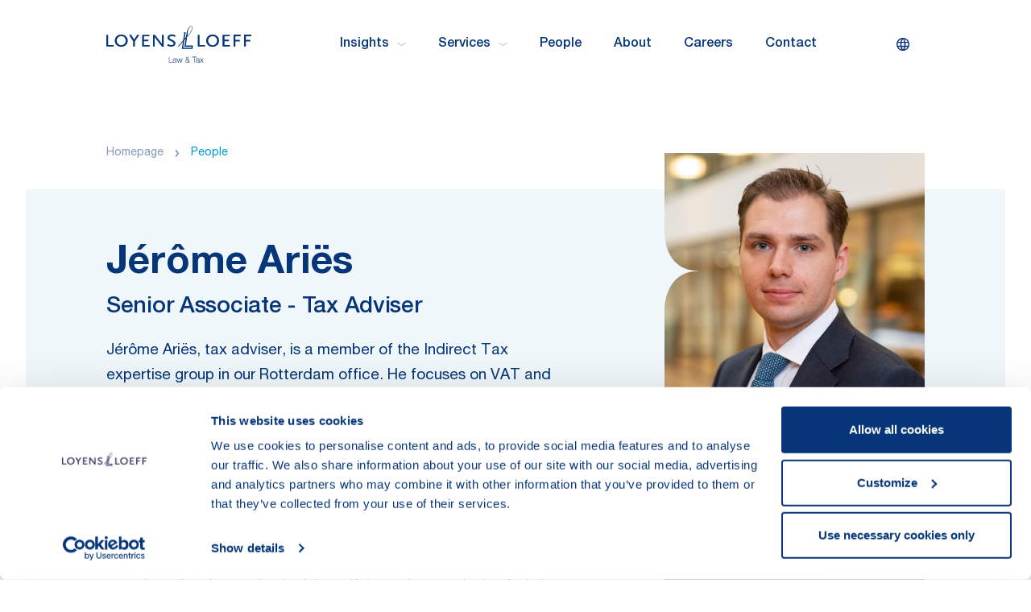

--- FILE ---
content_type: text/html; charset=utf-8
request_url: https://www.loyensloeff.com/people/jerome-aries/
body_size: 31116
content:
<!DOCTYPE html>
<html lang="en">
<head>
        <script nonce id="Cookiebot" src="https://consent.cookiebot.com/uc.js" data-cbid="0aab2724-3d74-4397-b8e7-f01f2b1308a1" type="text/javascript" async></script>
        <!-- Google Tag Manager -->
        <script data-cookieconsent="statistics">
            (function (w, d, s, l, i) {
                w[l] = w[l] || []; w[l].push({
                    'gtm.start': new Date().getTime(), event: 'gtm.js'
                });

                var f = d.getElementsByTagName(s)[0],
                        j = d.createElement(s), dl = l != 'dataLayer' ? '&l=' + l : ''; j.async = true;
                        j.src = 'https://www.googletagmanager.com/gtm.js?id=' + i + dl; f.parentNode.insertBefore(j, f);
            })(window, document, 'script', 'dataLayer', "GTM-KJ7ZTQ");
        </script>
        <!-- End Google Tag Manager -->

        <script data-cookieconsent="statistics">
            GetCookie = function (name) {
                const nameEQ = `${name}=`
                const ca = document.cookie.split(';')
                for (let i = 0; i < ca.length; i++) {
                    let c = ca[i]
                    while (c.charAt(0) === ' ') c = c.substring(1, c.length)
                    if (c.indexOf(nameEQ) === 0) return c.substring(nameEQ.length, c.length)
                }
                return null;
            }
        </script>
        <!-- Global site tag (gtag.js) - Google Analytics -->
        <script data-cookieconsent="statistics" async src="https://www.googletagmanager.com/gtag/js?id=UA-63871140-1"></script>
        <script data-cookieconsent="statistics">
            window.dataLayer = window.dataLayer || [];
            function gtag() { dataLayer.push(arguments); }
            gtag('js', new Date());

            gtag('config', "UA-63871140-1");
        </script>

    <meta charset="utf-8" />
    <meta http-equiv="X- qCompatible" content="IE=edge" />
    <meta name="viewport" content="width=device-width, initial-scale=1, maximum-scale=1" />
    <meta name="format-detection" content="telephone=no" />
    <meta name="author" content="Loyens & Loeff" />
    <title>J&#xE9;r&#xF4;me Ari&#xEB;s | Loyens & Loeff</title>

    <link rel="icon" href="/favicon.ico" sizes="any" />
    <link rel="icon" href="/favicon.svg" type="image/svg+xml" />
    <link rel="apple-touch-icon" href="/apple-touch-icon.png" />
    <link rel="manifest" href="/site.webmanifest" />

    <meta property="og:title" content="Jérôme Ariës" />
<meta property="og:description" content="Jérôme Ariës, tax adviser, is a member of the Indirect Tax expertise group in our Rotterdam office. He focuses on VAT and real estate transfer tax." />
<meta property="og:locale" content="en-US" />
<meta property="og:url" content="https://www.loyensloeff.com/people/jerome-aries/" />

    <meta name="twitter:card" content="summary_large_image" />
<meta name="twitter:domain" content="Loyens & Loeff" />
<meta name="twitter:url" content="https://www.loyensloeff.com/people/jerome-aries/" />
<meta name="twitter:title" content="Jérôme Ariës" />
<meta name="twitter:description" content="Jérôme Ariës, tax adviser, is a member of the Indirect Tax expertise group in our Rotterdam office. He focuses on VAT and real estate transfer tax." />

    <meta name="title" content="Jérôme Ariës" />
<meta name="description" content="Jérôme Ariës, tax adviser, is a member of the Indirect Tax expertise group in our Rotterdam office. He focuses on VAT and real estate transfer tax." />


            <link rel="canonical" href="https://www.loyensloeff.com/people/jerome-aries/" />

    <link rel="preload" href="/dist/fonts/helveticaNeue/HelveticaNeueLTPro-Roman.woff2" as="font" type="font/woff2" crossorigin />
    <link rel="preload" href="/dist/fonts/helveticaNeue/HelveticaNeueLTPro-Md.woff2" as="font" type="font/woff2" crossorigin />
    <link rel="preload" href="/dist/fonts/helveticaNeue/HelveticaNeueLTPro-Bd.woff2" as="font" type="font/woff2" crossorigin />

    <link href="/dist/css/main.css" rel="stylesheet" type="text/css" media="screen" />
    <link href="/dist/css/print.css" rel="stylesheet" type="text/css" media="print" />

    
    <script>
_iaq = [ ['client', '641ea9ad8e1446e0bbd57d03863cadba'], ['track', 'consume'] ]; !function(d,s){var ia=d.createElement(s);ia.async=1,s=d.getElementsByTagName(s)[0],ia.src='//s.EMEA01.idio.episerver.net/ia.js',s.parentNode.insertBefore(ia,s)}(document,'script');
</script>
<script>
!function(T,l,y){var S=T.location,k="script",D="instrumentationKey",C="ingestionendpoint",I="disableExceptionTracking",E="ai.device.",b="toLowerCase",w="crossOrigin",N="POST",e="appInsightsSDK",t=y.name||"appInsights";(y.name||T[e])&&(T[e]=t);var n=T[t]||function(d){var g=!1,f=!1,m={initialize:!0,queue:[],sv:"5",version:2,config:d};function v(e,t){var n={},a="Browser";return n[E+"id"]=a[b](),n[E+"type"]=a,n["ai.operation.name"]=S&&S.pathname||"_unknown_",n["ai.internal.sdkVersion"]="javascript:snippet_"+(m.sv||m.version),{time:function(){var e=new Date;function t(e){var t=""+e;return 1===t.length&&(t="0"+t),t}return e.getUTCFullYear()+"-"+t(1+e.getUTCMonth())+"-"+t(e.getUTCDate())+"T"+t(e.getUTCHours())+":"+t(e.getUTCMinutes())+":"+t(e.getUTCSeconds())+"."+((e.getUTCMilliseconds()/1e3).toFixed(3)+"").slice(2,5)+"Z"}(),iKey:e,name:"Microsoft.ApplicationInsights."+e.replace(/-/g,"")+"."+t,sampleRate:100,tags:n,data:{baseData:{ver:2}}}}var h=d.url||y.src;if(h){function a(e){var t,n,a,i,r,o,s,c,u,p,l;g=!0,m.queue=[],f||(f=!0,t=h,s=function(){var e={},t=d.connectionString;if(t)for(var n=t.split(";"),a=0;a<n.length;a++){var i=n[a].split("=");2===i.length&&(e[i[0][b]()]=i[1])}if(!e[C]){var r=e.endpointsuffix,o=r?e.location:null;e[C]="https://"+(o?o+".":"")+"dc."+(r||"services.visualstudio.com")}return e}(),c=s[D]||d[D]||"",u=s[C],p=u?u+"/v2/track":d.endpointUrl,(l=[]).push((n="SDK LOAD Failure: Failed to load Application Insights SDK script (See stack for details)",a=t,i=p,(o=(r=v(c,"Exception")).data).baseType="ExceptionData",o.baseData.exceptions=[{typeName:"SDKLoadFailed",message:n.replace(/\./g,"-"),hasFullStack:!1,stack:n+"\nSnippet failed to load ["+a+"] -- Telemetry is disabled\nHelp Link: https://go.microsoft.com/fwlink/?linkid=2128109\nHost: "+(S&&S.pathname||"_unknown_")+"\nEndpoint: "+i,parsedStack:[]}],r)),l.push(function(e,t,n,a){var i=v(c,"Message"),r=i.data;r.baseType="MessageData";var o=r.baseData;return o.message='AI (Internal): 99 message:"'+("SDK LOAD Failure: Failed to load Application Insights SDK script (See stack for details) ("+n+")").replace(/\"/g,"")+'"',o.properties={endpoint:a},i}(0,0,t,p)),function(e,t){if(JSON){var n=T.fetch;if(n&&!y.useXhr)n(t,{method:N,body:JSON.stringify(e),mode:"cors"});else if(XMLHttpRequest){var a=new XMLHttpRequest;a.open(N,t),a.setRequestHeader("Content-type","application/json"),a.send(JSON.stringify(e))}}}(l,p))}function i(e,t){f||setTimeout(function(){!t&&m.core||a()},500)}var e=function(){var n=l.createElement(k);n.src=h;var e=y[w];return!e&&""!==e||"undefined"==n[w]||(n[w]=e),n.onload=i,n.onerror=a,n.onreadystatechange=function(e,t){"loaded"!==n.readyState&&"complete"!==n.readyState||i(0,t)},n}();y.ld<0?l.getElementsByTagName("head")[0].appendChild(e):setTimeout(function(){l.getElementsByTagName(k)[0].parentNode.appendChild(e)},y.ld||0)}try{m.cookie=l.cookie}catch(p){}function t(e){for(;e.length;)!function(t){m[t]=function(){var e=arguments;g||m.queue.push(function(){m[t].apply(m,e)})}}(e.pop())}var n="track",r="TrackPage",o="TrackEvent";t([n+"Event",n+"PageView",n+"Exception",n+"Trace",n+"DependencyData",n+"Metric",n+"PageViewPerformance","start"+r,"stop"+r,"start"+o,"stop"+o,"addTelemetryInitializer","setAuthenticatedUserContext","clearAuthenticatedUserContext","flush"]),m.SeverityLevel={Verbose:0,Information:1,Warning:2,Error:3,Critical:4};var s=(d.extensionConfig||{}).ApplicationInsightsAnalytics||{};if(!0!==d[I]&&!0!==s[I]){var c="onerror";t(["_"+c]);var u=T[c];T[c]=function(e,t,n,a,i){var r=u&&u(e,t,n,a,i);return!0!==r&&m["_"+c]({message:e,url:t,lineNumber:n,columnNumber:a,error:i}),r},d.autoExceptionInstrumented=!0}return m}(y.cfg);function a(){y.onInit&&y.onInit(n)}(T[t]=n).queue&&0===n.queue.length?(n.queue.push(a),n.trackPageView({})):a()}(window,document,{src: "https://js.monitor.azure.com/scripts/b/ai.2.gbl.min.js", crossOrigin: "anonymous", cfg: {instrumentationKey: '4d6ea0cb-a453-4d56-ba9e-5b3d38684b6c', disableCookiesUsage: false }});
</script>

    <script type="application/ld+json">
        {"@context":"https://schema.org","@type":"Person","name":"J\u00E9r\u00F4me Ari\u00EBs","sameAs":["https://www.loyensloeff.com/people/jerome-aries/","https://www.loyensloeff.com//api/PeopleApi/GetVCard?id=2706","https://www.linkedin.com/in/jeromearies/"],"email":"jerome.aries@loyensloeff.com","jobTitle":"Tax Adviser","knowsLanguage":["Dutch","English"],"telephone":"\u002B31 6 22 93 82 92","worksFor":{"@type":"Organization","name":"Loyens \u0026 Loeff","url":"https://www.loyensloeff.com"}}
    </script>
    <script type="application/ld+json">
        {"@context":"https://schema.org","@type":"BreadcrumbList","itemListElement":[{"@type":"ListItem","@id":"https://www.loyensloeff.com/","name":"Homepage","item":{"@type":"Thing","url":"https://www.loyensloeff.com/"},"position":1},{"@type":"ListItem","@id":"https://www.loyensloeff.com/people/","name":"People","item":{"@type":"Thing","url":"https://www.loyensloeff.com/people/"},"position":2}]}
    </script>
    <script type="application/ld+json">
        {"@context":"https://schema.org","@type":"LegalService","name":"Loyens \u0026 Loeff","description":"Your partner in tackling cross-border tax, legal and regulatory challenges.","url":"https://www.loyensloeff.com/","address":{"@type":"PostalAddress"},"contactPoint":{"@type":"ContactPoint","areaServed":"Worldwide","availableLanguage":["en","nl","fr","de"],"contactType":"LegalServices"},"legalName":"Loyens \u0026 Loeff","logo":"https://www.loyensloeff.com/globalassets/temp/logo-loyens.png"}
    </script>
</head>

<body class="peoplepage">
    
        <!-- Google Tag Manager (noscript) -->
        <noscript>
            <iframe data-cookieconsent="marketing"
                    src='https://www.googletagmanager.com/ns.html?id=GTM-KJ7ZTQ' height='0' width='0'
                    style='display:none;visibility:hidden' title="GoogleTagManager"></iframe>
        </noscript>
        <!-- End Google Tag Manager (noscript) -->

    <div id="JurisdictionModal" data-config='{
        "languages" : [
{&quot;English&quot; : &quot;en&quot;},{&quot;German&quot; : &quot;de&quot;},{&quot;French&quot; : &quot;fr&quot;},{&quot;Dutch&quot; : &quot;nl&quot;}        ]}'>
        <div v-if="isActive" :class="{'is-visible': isActive}" tabindex="0" class="jurisdiction-modal">
            <div ref="jurisdictionmodal" @keydown.esc="closeModal" class="modal show" tabindex="-1" data-testid="jurisdiction-modal">
                <div class="modal__dialog">
                    <div class="modal__content">
                        <div class="header">
                            <img class="icon" src="/dist/img/icons/icon-globe.svg" alt="Globe icon" />

                            <h5 class="modal-title">
                                Set your preferences
                            </h5>
                            <button @click="closeModal" type="button" class="btn-close" aria-label="Close">
                                <img src="/dist/img/icons/icon-close.svg" alt="Close modal" />
                            </button>
                        </div>
                        <div class="body">
                            <div class="jurisdiction-modal__section">
                                <header class="title">
                                    Select a jurisdiction for customised local content
                                </header>
                                <div class="content">
                                    <p>
                                        
                                    </p>

                                    <div class="jurisdictions">
                                        <div class="item">
                                            <input v-model="cookies.jurisdiction" type="radio" id="jurisdiction-global"
                                                   name="jurisdiction-global" value="jurisdiction-global">
                                            <label for="jurisdiction-global">All jurisdictions</label>
                                        </div>

                                        <div class="item">
                                            <input v-model="cookies.jurisdiction" type="radio" id="jurisdiction-nl"
                                                   name="jurisdiction-nl" value="jurisdiction-nl">
                                            <label for="jurisdiction-nl">Netherlands</label>
                                        </div>

                                        <div class="item">
                                            <input v-model="cookies.jurisdiction" type="radio" id="jurisdiction-be"
                                                   name="jurisdiction-be" value="jurisdiction-be">
                                            <label for="jurisdiction-be">Belgium</label>
                                        </div>

                                        <div class="item">
                                            <input v-model="cookies.jurisdiction" type="radio" id="jurisdiction-lu"
                                                   name="jurisdiction-lu" value="jurisdiction-lu">
                                            <label for="jurisdiction-lu">Luxembourg</label>
                                        </div>

                                        <div class="item">
                                            <input v-model="cookies.jurisdiction" type="radio" id="jurisdiction-ch"
                                                   name="jurisdiction-ch" value="jurisdiction-ch">
                                            <label for="jurisdiction-ch">Switzerland</label>
                                        </div>
                                    </div>

                                </div>

                            </div>
                        </div>
                        <div class="footer">
                            <button @click="save" type="button" class="btn-blue--light">
                                Save
                            </button>
                        </div>
                    </div>
                </div>
                <div @click="closeModal" class="modal__bg"></div>
            </div>
        </div>
    </div>

    <div id="SearchOverlay" data-config='{
          "searchPage": "/search-results"
         }'>
        <div v-if="isActive" :class="{'is-active': animate}" class="search-overlay" data-testid="search-modal">
            <div class="search">
                <div class="icon">
                    <svg viewBox="0 0 26 26" xmlns="http://www.w3.org/2000/svg" fill="none">
                        <circle cx="12.5625" cy="12.5625" r="10.5625" stroke="#0070AD" stroke-opacity="0.336963"
                                stroke-width="3.2" stroke-linecap="round" stroke-linejoin="round" />
                        <path d="M20.6875 20.6875L28 28" stroke="#0070AD" stroke-opacity="0.336963" stroke-width="3.2"
                              stroke-linecap="round" stroke-linejoin="round" />
                    </svg>
                </div>

                <input @keyup.enter="doSearch" @keyup.escape="close" v-focus v-model="searchterm" class="form-control"
                       type="text" name="search" placeholder="Search keyword" />
                <button @click="doSearch" class="btn-ghost--blue-dark" type="button">
                    search
                </button>
            </div>
            <div @click="close" class="search-overlay__bg"></div>
        </div>

    </div>

    <div id="Notification" data-language-labels='{
                "Title": "Error"
             }' data-config='{
                "timeout": "3000"
             }'>
        <transition name="notification">
            <div v-if="getRoot('showNotification')" class="notification-wrapper" role="alert" v-cloak>
                <div class="container">
                    <div class="row">
                        <div class="col-12">
                            <div class="notification notification--error">
                                <button @click="clearNotification" class="btn-close" aria-label="Close" type="button">
                                    <img src="/dist/img/icons/icon-close.svg" alt="Close modal" />
                                </button>
                                <div class="notification__content">
                                    {{getRoot('message')}}
                                </div>
                            </div>
                        </div>
                    </div>
                </div>
            </div>
        </transition>
    </div>

    <div id="DesktopNav">
    <section class="desktop-nav" ref="desktopNav">
        <div class="container">
            <div class="row">
                <div class="col-12">
                    <div class="navbar">
                        <a href="/" aria-label="Homepage Loyens & Loeff" class="navbar__brand">
                            <svg xmlns="http://www.w3.org/2000/svg" viewBox="0 0 242 61" style="enable-background:new 0 0 242 61" xml:space="preserve">
                            <path class="payoff st0" d="M105.3 51.2h-.9v9.5h6.2V60h-5.3zM117.2 60h-.2c-.1 0-.1-.1-.2-.1s-.1-.1-.1-.2V55.8c0-1.9-1.3-2.2-2.5-2.2-1.6 0-2.7.7-2.8 2.3h.9c0-1.1.8-1.6 1.8-1.6s1.8.3 1.8 1.4c0 .7-.4.9-1.1.9h-.4c-1.7.2-3.4.4-3.4 2.2 0 1.4 1 2 2.3 2 .5 0 1-.1 1.5-.3.4-.3.8-.6 1-1.1 0 .7.1 1.2 1 1.2.2 0 .4 0 .6-.1V60s-.1.1-.2 0zm-1.6-1.1c-.1.3-.3.5-.5.7-.2.2-.5.4-.8.5s-.6.1-.9.1c-.2 0-.4 0-.6-.1-.2-.1-.3-.2-.5-.3-.1-.1-.3-.3-.3-.5-.1-.2-.1-.4-.1-.6 0-1.1 1.3-1.3 2.5-1.5.2 0 .5-.1.7-.1.2 0 .6-.1.7-.3v1.1c0 .4 0 .7-.2 1zM118.6 53.8h-.9l2.2 6.9h.9l1.7-5.8 1.7 5.8h.9l2.2-6.9h-.9l-1.7 5.9-1.7-5.9h-1l-1.7 5.9zM137.9 58.8c.4-.7.6-1.5.6-2.3h-.8c0 .6-.1 1.1-.3 1.6l-2.1-2.5c1-.6 1.9-1.3 1.9-2.5-.1-.5-.3-1-.7-1.4-.4-.4-.9-.5-1.4-.5-.5 0-1 .2-1.4.5-.4.4-.6.8-.7 1.4 0 .8.5 1.5 1 2.1l.1.1s0 .1.1.1c-1.1.6-2.3 1.5-2.3 2.8 0 1.7 1.2 2.7 2.9 2.7.5 0 1.1-.2 1.6-.4.5-.3.9-.6 1.2-1l1 1.2h1.1l-1.8-1.9zm-4.1-5.7c0-.3.1-.6.4-.8.2-.2.5-.3.9-.3.3 0 .6.1.9.3.2.2.4.5.4.8 0 .9-.8 1.5-1.5 1.9-.6-.5-1-1.1-1.1-1.9zm2.2 6.7c-.4.2-.8.4-1.3.4-.3 0-.5 0-.8-.1-.2-.1-.5-.2-.7-.4-.2-.2-.3-.4-.5-.6-.1-.2-.2-.5-.2-.8 0-1.2 1-1.9 2-2.4l2.4 2.9c-.2.5-.5.8-.9 1zM150.6 51.2h-7.5v.7h3.3v8.8h.9v-8.8h3.3zM155.7 60h-.2c-.1 0-.1-.1-.2-.1s-.1-.1-.1-.2V55.8c0-1.9-1.3-2.2-2.5-2.2-1.6 0-2.7.7-2.8 2.3h.9c0-1.1.8-1.6 1.8-1.6s1.8.3 1.8 1.4c0 .7-.4.9-1.1.9h-.4c-1.7.2-3.4.4-3.4 2.2 0 1.4 1 2 2.3 2 .5 0 1-.1 1.5-.3.4-.3.8-.6 1-1.1 0 .7.1 1.2 1 1.2.2 0 .4 0 .6-.1V60s-.1.1-.2 0zm-1.6-1.1c-.1.3-.3.5-.5.7-.2.2-.5.4-.8.5s-.6.1-.9.1c-.2 0-.4 0-.6-.1-.2-.1-.3-.2-.5-.3-.1-.1-.3-.3-.3-.5-.1-.2-.1-.4-.1-.6 0-1.1 1.3-1.3 2.5-1.5.2 0 .5-.1.7-.1.2 0 .6-.1.7-.3v1.1c0 .4 0 .7-.2 1zM156.3 53.8l2.5 3.3-2.7 3.7h1l2.2-2.9 2.1 2.9h1.1l-2.7-3.7 2.5-3.3h-1.1l-1.9 2.6-2-2.6z" />
                            <path class="logo st0" d="M142.1 36.3h-13.8V36l2-12.4 2.1-2.3-2.1 13.2v.1h12l-.2 1.7zM136.5 8l.1-.5c.4-1.8 2.3-5.9 4.2-6.8 1-.4 1.6-.2 2.1.9 1.3 2.9-2.2 9.8-7.3 14.8-.1.1-.5.6-.5.5.2-.9.3-2 .5-3.1.2-1.9.5-4 .9-5.8zm-3.8 24.6 2.2-14.1s.7-.8.8-.9c4.7-4.9 9.4-12.4 7.7-16.2-.6-1.3-1.4-1.7-2.8-1.1-2.2.9-4.1 4-4.8 6 0-.1-.1.2-.2.5-.1.1-.1.3-.2.4-1.1 2.8-1.6 5.8-2.1 8.7-.1.8-.3 1.5-.4 2.3 0 .3-.1.5-.1.7l-2 2.3 1.7-10.6h-4.1l-.1.5h1.3c.1 0 .3.1.4.2.1.1.2.2.2.4v.3l-2 12-7.8 8.8-.4 2.4 7.8-8.9-1.9 11.9h18l.8-5.8-12 .2zm19.8 1.6V14.8h3.1v16.9h9.2v2.6h-12.3zm24.9-19.8c6.2 0 10.8 4.3 10.8 10.1s-4.5 10.1-10.8 10.1c-6.2 0-10.8-4.3-10.8-10.1.1-5.8 4.6-10.1 10.8-10.1zm6.2 14.3c.8-1.2 1.3-2.7 1.3-4.2 0-1-.2-2-.5-2.9-.4-.9-.9-1.7-1.6-2.4-.7-.7-1.5-1.2-2.4-1.6-.9-.4-1.9-.5-2.9-.5-1.5 0-2.9.4-4.2 1.3-1.2.8-2.2 2-2.8 3.4-.6 1.4-.7 2.9-.4 4.3.3 1.5 1 2.8 2.1 3.8 1 1 2.4 1.8 3.8 2.1 1.5.3 3 .1 4.3-.4 1.3-.7 2.5-1.7 3.3-2.9zm10.5 5.5V14.8h12v2.6h-8.9V23h7.4v2.6h-7.4v6.1h9.2v2.6h-12.3zm21.3-11v-5.9h8.9v-2.6h-12v19.4h3.1v-8.4h7.4v-2.6h-7.4zm14.6-8.4v19.4h3.1v-8.4h7.4v-2.6h-7.4v-5.9h8.9v-2.6h-12zM0 34.2V14.8h3.1v16.9h9.2v2.6H0zm35.7-9.7c0-5.8-4.6-10.1-10.8-10.1-6.2 0-10.8 4.3-10.8 10.1s4.5 10.1 10.8 10.1 10.8-4.3 10.8-10.1zm-3.3 0c0 1.5-.4 2.9-1.3 4.2-.8 1.2-2 2.2-3.4 2.8-1.4.6-2.9.7-4.3.4-1.5-.3-2.8-1-3.8-2.1-1-1-1.8-2.4-2.1-3.8-.3-1.5-.1-3 .4-4.3s1.5-2.5 2.8-3.4c1.2-.8 2.7-1.3 4.2-1.3 1 0 2 .2 2.9.5.9.4 1.7.9 2.4 1.6.7.7 1.2 1.5 1.6 2.4.4 1 .6 2 .6 3zm15.4 9.7v-8.7l7.4-10.7h-3.6l-5.1 7.9-5.1-7.9h-3.6l6.9 10.7v8.7h3.1zm12.1 0V14.8h12v2.6H63V23h7.4v2.6H63v6.1h9.2v2.6H59.9zm22-13.8 11 14h2.8V14.8h-2.8v15.6c-.1-.6-.4-1.3-.8-1.8l-11-13.8H78v19.4h2.8V18.6c.3.7.7 1.3 1.1 1.8zm32.6-1.8c-.7-.6-1.6-1-2.4-1.2-.9-.3-1.8-.4-2.7-.4-2.5 0-4 .9-4 2.4 0 .4.1.7.2 1 .6.8 1.2 1.2 5 3 3.7 1.8 4.8 3.1 4.8 5.5 0 3.5-2.7 5.5-7.1 5.5-1.4 0-2.7-.2-4-.6-1-.4-1.9-.9-2.8-1.4l1.4-2.6c.8.6 1.6 1.1 2.5 1.5 1 .4 2.1.6 3.2.6 2.3 0 3.6-1 3.6-2.6 0-1.3-.6-2.2-2.2-2.9l-3.5-1.7c-3-1.4-4.3-3-4.3-5.1 0-3.2 2.8-5.3 7.1-5.3 1.2 0 2.4.2 3.6.5.9.3 1.8.6 2.6 1.1l-1 2.7z" /></svg>
                        </a>
                            <nav class="navbar__items">
                                        <div @mouseenter="onMouseEnter($event, 'subnav-0')"
                                            class="link has-childs"
                                            data-testid="menu-item">
                                            Insights
                                            <svg class="icon" width="11" height="6" fill="none" xmlns="http://www.w3.org/2000/svg"><path d="M9.998 1.5 5.5 4.5 1 1.5" stroke="#CDD6E4" stroke-width="1.5" stroke-linecap="round" stroke-linejoin="round" /></svg>
                                        </div>
                                        <div @mouseenter="onMouseEnter($event, 'subnav-1')"
                                            class="link has-childs"
                                            data-testid="menu-item">
                                            Services
                                            <svg class="icon" width="11" height="6" fill="none" xmlns="http://www.w3.org/2000/svg"><path d="M9.998 1.5 5.5 4.5 1 1.5" stroke="#CDD6E4" stroke-width="1.5" stroke-linecap="round" stroke-linejoin="round" /></svg>
                                        </div>
                                        <a @mouseenter="onMouseEnterNoSubs($event)"
                                            href="/people/"
                                            class="link"
                                            title="People"
                                            target=""
                                            data-testid="menu-item">
                                                People
                                            </a>
                                        <a @mouseenter="onMouseEnterNoSubs($event)"
                                            href="/about/"
                                            class="link"
                                            title="About"
                                            target=""
                                            data-testid="menu-item">
                                                About
                                            </a>
                                        <a @mouseenter="onMouseEnterNoSubs($event)"
                                            href="https://loyensloeffcareers.com/"
                                            class="link"
                                            title="Careers"
                                            target="_blank"
                                            data-testid="menu-item">
                                                Careers
                                            </a>
                                        <a @mouseenter="onMouseEnterNoSubs($event)"
                                            href="/contact/"
                                            class="link"
                                            title="Contact"
                                            target=""
                                            data-testid="menu-item">
                                                Contact
                                            </a>
                            </nav>

                        <section class="navbar__controls">
                            <button @click="triggerLangModal"
                                    :data-initialload="initialLoad"
                                    type="button"
                                    class="btn-lang"
                                    data-testid="lang-modal-button">
                                <div class="title">
                                    set your preference
                                </div>

                                <div class="icon">
                                    <svg preserveAspectRatio="xMidYMid" viewBox="0 0 18 18" fill="none" xmlns="http://www.w3.org/2000/svg">
                                        <path fill-rule="evenodd" clip-rule="evenodd" d="M8.50096 0.000100899C8.39018 0.000100899 8.2799 0.00221966 8.17016 0.00641887C8.07741 -0.00581458 7.98371 -0.000428125 7.89399 0.0214355C3.48233 0.332659 0 4.01013 0 8.50096C0 12.9918 3.48232 16.6693 7.89398 16.9805C7.98371 17.0023 8.07742 17.0077 8.17016 16.9955C8.27991 16.9997 8.39019 17.0018 8.50096 17.0018C8.61208 17.0018 8.7227 16.9997 8.83278 16.9955C8.92582 17.0078 9.01981 17.0023 9.1098 16.9803C13.5206 16.6682 17.0019 12.9911 17.0019 8.50096C17.0019 4.01077 13.5206 0.3337 9.1098 0.0215678C9.01981 -0.00042994 8.92582 -0.00585086 8.83279 0.0064584C8.7227 0.00223296 8.61208 0.000100899 8.50096 0.000100899ZM8.50841 1.5001C8.50593 1.5001 8.50344 1.5001 8.50096 1.5001L8.49483 1.50011C7.824 2.64968 7.32447 3.88521 7.00746 5.16758H9.99578C9.67878 3.88521 9.17925 2.64967 8.50841 1.5001ZM10.2802 6.66758H6.72308C6.64244 7.27322 6.60156 7.88563 6.60156 8.50096C6.60156 9.11645 6.64246 9.72902 6.72314 10.3348H10.2801C10.3608 9.72902 10.4017 9.11645 10.4017 8.50096C10.4017 7.88563 10.3608 7.27322 10.2802 6.66758ZM11.792 10.3348C11.8648 9.72825 11.9017 9.11592 11.9017 8.50096C11.9017 7.88616 11.8649 7.27399 11.7921 6.66758H15.2594C15.4175 7.25193 15.5019 7.86659 15.5019 8.50096C15.5019 9.1355 15.4175 9.75033 15.2593 10.3348H11.792ZM9.99566 11.8348H7.00758C7.3246 13.117 7.82408 14.3524 8.49483 15.5018L8.50096 15.5018C8.50344 15.5018 8.50593 15.5018 8.50841 15.5018C9.17916 14.3524 9.67865 13.117 9.99566 11.8348ZM10.339 15.258C10.8725 14.1663 11.2739 13.0171 11.5363 11.8348H14.6587C13.757 13.4965 12.2024 14.7524 10.339 15.258ZM11.5364 5.16758C11.274 3.98514 10.8726 2.83573 10.339 1.74387C12.2026 2.24958 13.7574 3.50562 14.6589 5.16758H11.5364ZM6.66443 15.2585C6.13085 14.1666 5.72936 13.0172 5.46699 11.8348H2.34326C3.24511 13.497 4.80036 14.7531 6.66443 15.2585ZM5.10156 8.50096C5.10156 7.88616 5.13839 7.27399 5.21114 6.66758H1.74252C1.58438 7.25193 1.5 7.86659 1.5 8.50096C1.5 9.1355 1.58442 9.75033 1.74265 10.3348H5.2112C5.13841 9.72825 5.10156 9.11592 5.10156 8.50096ZM5.46688 5.16758C5.72925 3.98499 6.13078 2.83543 6.66443 1.74346C4.80018 2.24889 3.24481 3.50517 2.343 5.16758H5.46688Z" fill="currentColor" />
                                    </svg>

                                </div>
                            </button>

                            <button @click="triggerQuickSearch"
                                    type="button"
                                    class="btn-icon item"
                                    data-testid="quick-search-button">
                                <img src="/dist/img/icons/icon-search.svg" height="20" width="20" alt="Search icon" />
                            </button>
                        </section>
                    </div>
                </div>
            </div>
        </div>

        <div @mouseleave="onMouseLeaveSubnav($event)"
             ref="desktopSubNav"
             class="desktop-subnav">
            <div class="container">
                <div class="row">
                    <div class="col-12">

                                    <subnav :subnav="'subnav-0'" ref="subnav-0" inline-template>
                                        <div class="subnav subnav-0 js-subnav" ref="subnav-0" @mouseleave="onMouseLeaveNested($event)">
                                            <div class="row">
                                                <header class="col-12">
                                                    <h4 class="subnav__title">
                                                        Insights
                                                    </h4>
                                                </header>
                                                    <div class="col-4">
                                                        <section class="subnav__col js-subnav__col">
                                                            <header class="col-header">
                                                                    <a class="title" href="/insights/topics/">
                                                                        <h6>Topics</h6>
                                                                        <img src="/dist/img/icons/icon-arrow-right.svg"
                                                                             class="icon"
                                                                             width="16"
                                                                             height="11"
                                                                             alt="Topics" />
                                                                    </a>
                                                            </header>
                                                                <div class="subnav__list">
                                                                            <a class="link"
                                                                               @mouseenter="removeAll"
                                                                               ref="link-nested-0"
                                                                               href="https://www.loyensloeff.com/insights/topics/pillar-one--two/">
                                                                                Pillar One &amp; Pillar Two
                                                                                <img src="/dist/img/icons/icon-arrow-right.svg"
                                                                                     class="icon"
                                                                                     width="16"
                                                                                     height="11"
                                                                                     alt="Pillar One &amp; Pillar Two" />
                                                                            </a>
                                                                            <a class="link"
                                                                               @mouseenter="removeAll"
                                                                               ref="link-nested-1"
                                                                               href="https://www.loyensloeff.com/insights/topics/substance-and-tax-law/">
                                                                                Substance &amp; Tax Law
                                                                                <img src="/dist/img/icons/icon-arrow-right.svg"
                                                                                     class="icon"
                                                                                     width="16"
                                                                                     height="11"
                                                                                     alt="Substance &amp; Tax Law" />
                                                                            </a>
                                                                            <a class="link"
                                                                               @mouseenter="removeAll"
                                                                               ref="link-nested-2"
                                                                               href="https://www.loyensloeff.com/insights/topics/esg--sustainable-investment/">
                                                                                Environmental, Social &amp; Governance (ESG)
                                                                                <img src="/dist/img/icons/icon-arrow-right.svg"
                                                                                     class="icon"
                                                                                     width="16"
                                                                                     height="11"
                                                                                     alt="Environmental, Social &amp; Governance (ESG)" />
                                                                            </a>
                                                                            <a class="link"
                                                                               @mouseenter="removeAll"
                                                                               ref="link-nested-3"
                                                                               href="https://www.loyensloeff.com/insights/topics/digital-economy/">
                                                                                Digital Economy
                                                                                <img src="/dist/img/icons/icon-arrow-right.svg"
                                                                                     class="icon"
                                                                                     width="16"
                                                                                     height="11"
                                                                                     alt="Digital Economy" />
                                                                            </a>
                                                                        <a class="more" href="/insights/topics/">
                                                                            Show more
                                                                            <img src="/dist/img/icons/icon-arrow-right.svg"
                                                                                 class="icon"
                                                                                 width="16"
                                                                                 height="11"
                                                                                 alt="Show more" />
                                                                        </a>
                                                                </div>
                                                        </section>
                                                    </div>
                                                    <div class="col-4">
                                                        <section class="subnav__col js-subnav__col">
                                                            <header class="col-header">
                                                                    <a class="title" href="/insights/news--events/">
                                                                        <h6>News &amp; Events</h6>
                                                                        <img src="/dist/img/icons/icon-arrow-right.svg"
                                                                             class="icon"
                                                                             width="16"
                                                                             height="11"
                                                                             alt="News &amp; Events" />
                                                                    </a>
                                                            </header>
                                                                <div class="subnav__list">
                                                                            <a class="link"
                                                                               @mouseenter="removeAll"
                                                                               ref="link-nested-4"
                                                                               href="https://www.loyensloeff.com/insights/news--events/news/">
                                                                                News
                                                                                <img src="/dist/img/icons/icon-arrow-right.svg"
                                                                                     class="icon"
                                                                                     width="16"
                                                                                     height="11"
                                                                                     alt="News" />
                                                                            </a>
                                                                            <a class="link"
                                                                               @mouseenter="removeAll"
                                                                               ref="link-nested-5"
                                                                               href="https://www.loyensloeff.com/insights/news--events/events--webinars/">
                                                                                Events, Webinars &amp; Training
                                                                                <img src="/dist/img/icons/icon-arrow-right.svg"
                                                                                     class="icon"
                                                                                     width="16"
                                                                                     height="11"
                                                                                     alt="Events, Webinars &amp; Training" />
                                                                            </a>
                                                                            <a class="link"
                                                                               @mouseenter="removeAll"
                                                                               ref="link-nested-6"
                                                                               href="https://www.loyensloeff.com/insights/news--events/podcasts/">
                                                                                Podcasts
                                                                                <img src="/dist/img/icons/icon-arrow-right.svg"
                                                                                     class="icon"
                                                                                     width="16"
                                                                                     height="11"
                                                                                     alt="Podcasts" />
                                                                            </a>
                                                                </div>
                                                        </section>
                                                    </div>
                                                    <div class="col-4 featured" ref="featured">
                                                        <section class="subnav__col">
                                                            <header class="col-header">
                                                                <h6 class="title">Featured</h6>
                                                            </header>
                                                            <div class="subnav__list featured-container">
        <a href="https://www.loyensloeff.com/insights/news--events/news/eu-tax-alert---highlights-of-2025/" class="nav-featured">
            <div class="ratio ratio-16x9">
                <div>
                        <img class="nav-featured__image"
                             width="416"
                             height="234"
                             src="https://www.loyensloeff.com/contentassets/3de2e5bc0cb5404e8e051a9eccfbbed2/eu-sun.jpg"
                             alt="EU Tax Alert - Highlights of 2025" />
                </div>
            </div>

            <div class="nav-featured__tag badge badge-solid--white">News</div>

            <div class="nav-featured__overlay">
                <div class="date">
<span>
13-01-2026</span></div>
                <div class="title">EU Tax Alert - Highlights of 2025</div>
            </div>
        </a>
                                                            </div>
                                                        </section>
                                                    </div>
                                            </div>

                                        </div>
                                    </subnav>
                                    <subnav :subnav="'subnav-1'" ref="subnav-1" inline-template>
                                        <div class="subnav subnav-1 js-subnav" ref="subnav-1" @mouseleave="onMouseLeaveNested($event)">
                                            <div class="row">
                                                <header class="col-12">
                                                    <h4 class="subnav__title">
                                                        Services
                                                    </h4>
                                                </header>
                                                    <div class="col-4">
                                                        <section class="subnav__col js-subnav__col">
                                                            <header class="col-header">
                                                                    <a class="title" href="/services/sectors-and-markets/">
                                                                        <h6>Sectors &amp; Markets</h6>
                                                                        <img src="/dist/img/icons/icon-arrow-right.svg"
                                                                             class="icon"
                                                                             width="16"
                                                                             height="11"
                                                                             alt="Sectors &amp; Markets" />
                                                                    </a>
                                                            </header>
                                                                <div class="subnav__list">
                                                                            <a class="link"
                                                                               @mouseenter="removeAll"
                                                                               ref="link-nested-7"
                                                                               href="https://www.loyensloeff.com/services/sectors-and-markets/energy--infrastructure/">
                                                                                Energy &amp; Infrastructure
                                                                                <img src="/dist/img/icons/icon-arrow-right.svg"
                                                                                     class="icon"
                                                                                     width="16"
                                                                                     height="11"
                                                                                     alt="Energy &amp; Infrastructure" />
                                                                            </a>
                                                                            <a class="link"
                                                                               @mouseenter="removeAll"
                                                                               ref="link-nested-8"
                                                                               href="https://www.loyensloeff.com/services/sectors-and-markets/private-equity-funds/">
                                                                                Private Equity &amp; Funds
                                                                                <img src="/dist/img/icons/icon-arrow-right.svg"
                                                                                     class="icon"
                                                                                     width="16"
                                                                                     height="11"
                                                                                     alt="Private Equity &amp; Funds" />
                                                                            </a>
                                                                            <a class="link"
                                                                               @mouseenter="removeAll"
                                                                               ref="link-nested-9"
                                                                               href="https://www.loyensloeff.com/services/sectors-and-markets/life-sciences--healthcare/">
                                                                                Life Sciences &amp; Healthcare
                                                                                <img src="/dist/img/icons/icon-arrow-right.svg"
                                                                                     class="icon"
                                                                                     width="16"
                                                                                     height="11"
                                                                                     alt="Life Sciences &amp; Healthcare" />
                                                                            </a>
                                                                            <a class="link"
                                                                               @mouseenter="removeAll"
                                                                               ref="link-nested-10"
                                                                               href="https://www.loyensloeff.com/services/sectors-and-markets/real-estate/">
                                                                                Real Estate
                                                                                <img src="/dist/img/icons/icon-arrow-right.svg"
                                                                                     class="icon"
                                                                                     width="16"
                                                                                     height="11"
                                                                                     alt="Real Estate" />
                                                                            </a>
                                                                        <a class="more" href="/services/sectors-and-markets/">
                                                                            Show more
                                                                            <img src="/dist/img/icons/icon-arrow-right.svg"
                                                                                 class="icon"
                                                                                 width="16"
                                                                                 height="11"
                                                                                 alt="Show more" />
                                                                        </a>
                                                                </div>
                                                        </section>
                                                    </div>
                                                    <div class="col-4">
                                                        <section class="subnav__col js-subnav__col">
                                                            <header class="col-header">
                                                                    <a class="title" href="/services/expertises/">
                                                                        <h6>Expertise</h6>
                                                                        <img src="/dist/img/icons/icon-arrow-right.svg"
                                                                             class="icon"
                                                                             width="16"
                                                                             height="11"
                                                                             alt="Expertise" />
                                                                    </a>
                                                            </header>
                                                                <div class="subnav__list">
                                                                            <a class="link"
                                                                               @mouseenter="removeAll"
                                                                               ref="link-nested-11"
                                                                               href="https://www.loyensloeff.com/services/expertises/banking--finance/">
                                                                                Banking &amp; Finance
                                                                                <img src="/dist/img/icons/icon-arrow-right.svg"
                                                                                     class="icon"
                                                                                     width="16"
                                                                                     height="11"
                                                                                     alt="Banking &amp; Finance" />
                                                                            </a>
                                                                            <a class="link"
                                                                               @mouseenter="removeAll"
                                                                               ref="link-nested-12"
                                                                               href="https://www.loyensloeff.com/services/expertises/capital-markets/">
                                                                                Capital Markets
                                                                                <img src="/dist/img/icons/icon-arrow-right.svg"
                                                                                     class="icon"
                                                                                     width="16"
                                                                                     height="11"
                                                                                     alt="Capital Markets" />
                                                                            </a>
                                                                            <a class="link"
                                                                               @mouseenter="removeAll"
                                                                               ref="link-nested-13"
                                                                               href="https://www.loyensloeff.com/services/expertises/competition--regulatory/">
                                                                                Competition &amp; Regulatory
                                                                                <img src="/dist/img/icons/icon-arrow-right.svg"
                                                                                     class="icon"
                                                                                     width="16"
                                                                                     height="11"
                                                                                     alt="Competition &amp; Regulatory" />
                                                                            </a>
                                                                            <a class="link"
                                                                               @mouseenter="removeAll"
                                                                               ref="link-nested-14"
                                                                               href="https://www.loyensloeff.com/services/expertises/corporate--ma/">
                                                                                Corporate / M&amp;A
                                                                                <img src="/dist/img/icons/icon-arrow-right.svg"
                                                                                     class="icon"
                                                                                     width="16"
                                                                                     height="11"
                                                                                     alt="Corporate / M&amp;A" />
                                                                            </a>
                                                                            <a class="link"
                                                                               @mouseenter="removeAll"
                                                                               ref="link-nested-15"
                                                                               href="https://www.loyensloeff.com/services/expertises/data-protection--privacy/">
                                                                                Data Protection &amp; Privacy
                                                                                <img src="/dist/img/icons/icon-arrow-right.svg"
                                                                                     class="icon"
                                                                                     width="16"
                                                                                     height="11"
                                                                                     alt="Data Protection &amp; Privacy" />
                                                                            </a>
                                                                            <a class="link"
                                                                               @mouseenter="removeAll"
                                                                               ref="link-nested-16"
                                                                               href="https://www.loyensloeff.com/services/expertises/employment--benefits/">
                                                                                Employment &amp; Benefits
                                                                                <img src="/dist/img/icons/icon-arrow-right.svg"
                                                                                     class="icon"
                                                                                     width="16"
                                                                                     height="11"
                                                                                     alt="Employment &amp; Benefits" />
                                                                            </a>
                                                                            <a class="link"
                                                                               @mouseenter="removeAll"
                                                                               ref="link-nested-17"
                                                                               href="https://www.loyensloeff.com/services/expertises/energy--infrastructure/">
                                                                                Energy &amp; Infrastructure
                                                                                <img src="/dist/img/icons/icon-arrow-right.svg"
                                                                                     class="icon"
                                                                                     width="16"
                                                                                     height="11"
                                                                                     alt="Energy &amp; Infrastructure" />
                                                                            </a>
                                                                            <a class="link"
                                                                               @mouseenter="removeAll"
                                                                               ref="link-nested-18"
                                                                               href="https://www.loyensloeff.com/services/expertises/family-owned-business--private-wealth/">
                                                                                Family Owned Business &amp; Private Wealth
                                                                                <img src="/dist/img/icons/icon-arrow-right.svg"
                                                                                     class="icon"
                                                                                     width="16"
                                                                                     height="11"
                                                                                     alt="Family Owned Business &amp; Private Wealth" />
                                                                            </a>
                                                                            <a class="link"
                                                                               @mouseenter="removeAll"
                                                                               ref="link-nested-19"
                                                                               href="https://www.loyensloeff.com/services/expertises/investment-management/">
                                                                                Investment Management
                                                                                <img src="/dist/img/icons/icon-arrow-right.svg"
                                                                                     class="icon"
                                                                                     width="16"
                                                                                     height="11"
                                                                                     alt="Investment Management" />
                                                                            </a>
                                                                            <a class="link"
                                                                               @mouseenter="removeAll"
                                                                               ref="link-nested-20"
                                                                               href="https://www.loyensloeff.com/services/expertises/litigation--risk-management/">
                                                                                Litigation &amp; Risk Management
                                                                                <img src="/dist/img/icons/icon-arrow-right.svg"
                                                                                     class="icon"
                                                                                     width="16"
                                                                                     height="11"
                                                                                     alt="Litigation &amp; Risk Management" />
                                                                            </a>
                                                                            <a class="link"
                                                                               @mouseenter="removeAll"
                                                                               ref="link-nested-21"
                                                                               href="https://www.loyensloeff.com/services/expertises/public--administrative-law/">
                                                                                Public &amp; Administrative Law
                                                                                <img src="/dist/img/icons/icon-arrow-right.svg"
                                                                                     class="icon"
                                                                                     width="16"
                                                                                     height="11"
                                                                                     alt="Public &amp; Administrative Law" />
                                                                            </a>
                                                                            <a class="link"
                                                                               @mouseenter="removeAll"
                                                                               ref="link-nested-22"
                                                                               href="https://www.loyensloeff.com/services/expertises/real-estate/">
                                                                                Real Estate
                                                                                <img src="/dist/img/icons/icon-arrow-right.svg"
                                                                                     class="icon"
                                                                                     width="16"
                                                                                     height="11"
                                                                                     alt="Real Estate" />
                                                                            </a>
                                                                            <a class="link"
                                                                               @mouseenter="removeAll"
                                                                               ref="link-nested-23"
                                                                               href="https://www.loyensloeff.com/services/expertises/restructuring--insolvency/">
                                                                                Restructuring &amp; Insolvency
                                                                                <img src="/dist/img/icons/icon-arrow-right.svg"
                                                                                     class="icon"
                                                                                     width="16"
                                                                                     height="11"
                                                                                     alt="Restructuring &amp; Insolvency" />
                                                                            </a>
                                                                            <a class="link"
                                                                               @mouseenter="removeAll"
                                                                               ref="link-nested-24"
                                                                               href="https://www.loyensloeff.com/services/expertises/tax/">
                                                                                Tax
                                                                                <img src="/dist/img/icons/icon-arrow-right.svg"
                                                                                     class="icon"
                                                                                     width="16"
                                                                                     height="11"
                                                                                     alt="Tax" />
                                                                            </a>
                                                                            <a class="link"
                                                                               @mouseenter="removeAll"
                                                                               ref="link-nested-25"
                                                                               href="https://www.loyensloeff.com/services/expertises/tech--commercial-law/">
                                                                                Tech &amp; Commercial Law
                                                                                <img src="/dist/img/icons/icon-arrow-right.svg"
                                                                                     class="icon"
                                                                                     width="16"
                                                                                     height="11"
                                                                                     alt="Tech &amp; Commercial Law" />
                                                                            </a>
                                                                </div>
                                                        </section>
                                                    </div>
                                                    <div class="col-4 featured" ref="featured">
                                                        <section class="subnav__col">
                                                            <header class="col-header">
                                                                <h6 class="title">Featured</h6>
                                                            </header>
                                                            <div class="subnav__list featured-container">
        <a href="https://www.loyensloeff.com/insights/news--events/news/project-development-and-construction-in-the-netherlands/" class="nav-featured">
            <div class="ratio ratio-16x9">
                <div>
                        <img class="nav-featured__image"
                             width="416"
                             height="234"
                             src="https://www.loyensloeff.com/globalassets/02.-publications-pdf/01.-internal/2025/architecture-50.jpg"
                             alt="&#x2018;Project development &amp; construction in the Netherlands&#x2019; - A practical guide covering the entire life cycle of real estate" />
                </div>
            </div>

            <div class="nav-featured__tag badge badge-solid--white">Publication</div>

            <div class="nav-featured__overlay">
                <div class="date">
<span>
19-06-2025</span></div>
                <div class="title">&#x2018;Project development &amp; construction in the Netherlands&#x2019; - A practical guide covering the entire life cycle of real estate</div>
            </div>
        </a>
                                                            </div>
                                                        </section>
                                                    </div>
                                            </div>

                                        </div>
                                    </subnav>

                    </div>
                </div>
            </div>
        </div>
    </section>
</div>

<div id="MobileNav">
    <section class="mobile-nav" ref="mobileNav">
        <div class="mobile-nav__bar">
            <div class="container">
                <div class="row">
                    <div class="col-12">
                        <div class="navbar">
                            <a href="/" aria-label="Homepage Loyens & Loeff" class="navbar__brand">
                                <svg xmlns="http://www.w3.org/2000/svg" viewBox="0 0 242 61" style="enable-background:new 0 0 242 61" xml:space="preserve">
                                <path class="payoff st0" d="M105.3 51.2h-.9v9.5h6.2V60h-5.3zM117.2 60h-.2c-.1 0-.1-.1-.2-.1s-.1-.1-.1-.2V55.8c0-1.9-1.3-2.2-2.5-2.2-1.6 0-2.7.7-2.8 2.3h.9c0-1.1.8-1.6 1.8-1.6s1.8.3 1.8 1.4c0 .7-.4.9-1.1.9h-.4c-1.7.2-3.4.4-3.4 2.2 0 1.4 1 2 2.3 2 .5 0 1-.1 1.5-.3.4-.3.8-.6 1-1.1 0 .7.1 1.2 1 1.2.2 0 .4 0 .6-.1V60s-.1.1-.2 0zm-1.6-1.1c-.1.3-.3.5-.5.7-.2.2-.5.4-.8.5s-.6.1-.9.1c-.2 0-.4 0-.6-.1-.2-.1-.3-.2-.5-.3-.1-.1-.3-.3-.3-.5-.1-.2-.1-.4-.1-.6 0-1.1 1.3-1.3 2.5-1.5.2 0 .5-.1.7-.1.2 0 .6-.1.7-.3v1.1c0 .4 0 .7-.2 1zM118.6 53.8h-.9l2.2 6.9h.9l1.7-5.8 1.7 5.8h.9l2.2-6.9h-.9l-1.7 5.9-1.7-5.9h-1l-1.7 5.9zM137.9 58.8c.4-.7.6-1.5.6-2.3h-.8c0 .6-.1 1.1-.3 1.6l-2.1-2.5c1-.6 1.9-1.3 1.9-2.5-.1-.5-.3-1-.7-1.4-.4-.4-.9-.5-1.4-.5-.5 0-1 .2-1.4.5-.4.4-.6.8-.7 1.4 0 .8.5 1.5 1 2.1l.1.1s0 .1.1.1c-1.1.6-2.3 1.5-2.3 2.8 0 1.7 1.2 2.7 2.9 2.7.5 0 1.1-.2 1.6-.4.5-.3.9-.6 1.2-1l1 1.2h1.1l-1.8-1.9zm-4.1-5.7c0-.3.1-.6.4-.8.2-.2.5-.3.9-.3.3 0 .6.1.9.3.2.2.4.5.4.8 0 .9-.8 1.5-1.5 1.9-.6-.5-1-1.1-1.1-1.9zm2.2 6.7c-.4.2-.8.4-1.3.4-.3 0-.5 0-.8-.1-.2-.1-.5-.2-.7-.4-.2-.2-.3-.4-.5-.6-.1-.2-.2-.5-.2-.8 0-1.2 1-1.9 2-2.4l2.4 2.9c-.2.5-.5.8-.9 1zM150.6 51.2h-7.5v.7h3.3v8.8h.9v-8.8h3.3zM155.7 60h-.2c-.1 0-.1-.1-.2-.1s-.1-.1-.1-.2V55.8c0-1.9-1.3-2.2-2.5-2.2-1.6 0-2.7.7-2.8 2.3h.9c0-1.1.8-1.6 1.8-1.6s1.8.3 1.8 1.4c0 .7-.4.9-1.1.9h-.4c-1.7.2-3.4.4-3.4 2.2 0 1.4 1 2 2.3 2 .5 0 1-.1 1.5-.3.4-.3.8-.6 1-1.1 0 .7.1 1.2 1 1.2.2 0 .4 0 .6-.1V60s-.1.1-.2 0zm-1.6-1.1c-.1.3-.3.5-.5.7-.2.2-.5.4-.8.5s-.6.1-.9.1c-.2 0-.4 0-.6-.1-.2-.1-.3-.2-.5-.3-.1-.1-.3-.3-.3-.5-.1-.2-.1-.4-.1-.6 0-1.1 1.3-1.3 2.5-1.5.2 0 .5-.1.7-.1.2 0 .6-.1.7-.3v1.1c0 .4 0 .7-.2 1zM156.3 53.8l2.5 3.3-2.7 3.7h1l2.2-2.9 2.1 2.9h1.1l-2.7-3.7 2.5-3.3h-1.1l-1.9 2.6-2-2.6z" />
                                <path class="logo st0" d="M142.1 36.3h-13.8V36l2-12.4 2.1-2.3-2.1 13.2v.1h12l-.2 1.7zM136.5 8l.1-.5c.4-1.8 2.3-5.9 4.2-6.8 1-.4 1.6-.2 2.1.9 1.3 2.9-2.2 9.8-7.3 14.8-.1.1-.5.6-.5.5.2-.9.3-2 .5-3.1.2-1.9.5-4 .9-5.8zm-3.8 24.6 2.2-14.1s.7-.8.8-.9c4.7-4.9 9.4-12.4 7.7-16.2-.6-1.3-1.4-1.7-2.8-1.1-2.2.9-4.1 4-4.8 6 0-.1-.1.2-.2.5-.1.1-.1.3-.2.4-1.1 2.8-1.6 5.8-2.1 8.7-.1.8-.3 1.5-.4 2.3 0 .3-.1.5-.1.7l-2 2.3 1.7-10.6h-4.1l-.1.5h1.3c.1 0 .3.1.4.2.1.1.2.2.2.4v.3l-2 12-7.8 8.8-.4 2.4 7.8-8.9-1.9 11.9h18l.8-5.8-12 .2zm19.8 1.6V14.8h3.1v16.9h9.2v2.6h-12.3zm24.9-19.8c6.2 0 10.8 4.3 10.8 10.1s-4.5 10.1-10.8 10.1c-6.2 0-10.8-4.3-10.8-10.1.1-5.8 4.6-10.1 10.8-10.1zm6.2 14.3c.8-1.2 1.3-2.7 1.3-4.2 0-1-.2-2-.5-2.9-.4-.9-.9-1.7-1.6-2.4-.7-.7-1.5-1.2-2.4-1.6-.9-.4-1.9-.5-2.9-.5-1.5 0-2.9.4-4.2 1.3-1.2.8-2.2 2-2.8 3.4-.6 1.4-.7 2.9-.4 4.3.3 1.5 1 2.8 2.1 3.8 1 1 2.4 1.8 3.8 2.1 1.5.3 3 .1 4.3-.4 1.3-.7 2.5-1.7 3.3-2.9zm10.5 5.5V14.8h12v2.6h-8.9V23h7.4v2.6h-7.4v6.1h9.2v2.6h-12.3zm21.3-11v-5.9h8.9v-2.6h-12v19.4h3.1v-8.4h7.4v-2.6h-7.4zm14.6-8.4v19.4h3.1v-8.4h7.4v-2.6h-7.4v-5.9h8.9v-2.6h-12zM0 34.2V14.8h3.1v16.9h9.2v2.6H0zm35.7-9.7c0-5.8-4.6-10.1-10.8-10.1-6.2 0-10.8 4.3-10.8 10.1s4.5 10.1 10.8 10.1 10.8-4.3 10.8-10.1zm-3.3 0c0 1.5-.4 2.9-1.3 4.2-.8 1.2-2 2.2-3.4 2.8-1.4.6-2.9.7-4.3.4-1.5-.3-2.8-1-3.8-2.1-1-1-1.8-2.4-2.1-3.8-.3-1.5-.1-3 .4-4.3s1.5-2.5 2.8-3.4c1.2-.8 2.7-1.3 4.2-1.3 1 0 2 .2 2.9.5.9.4 1.7.9 2.4 1.6.7.7 1.2 1.5 1.6 2.4.4 1 .6 2 .6 3zm15.4 9.7v-8.7l7.4-10.7h-3.6l-5.1 7.9-5.1-7.9h-3.6l6.9 10.7v8.7h3.1zm12.1 0V14.8h12v2.6H63V23h7.4v2.6H63v6.1h9.2v2.6H59.9zm22-13.8 11 14h2.8V14.8h-2.8v15.6c-.1-.6-.4-1.3-.8-1.8l-11-13.8H78v19.4h2.8V18.6c.3.7.7 1.3 1.1 1.8zm32.6-1.8c-.7-.6-1.6-1-2.4-1.2-.9-.3-1.8-.4-2.7-.4-2.5 0-4 .9-4 2.4 0 .4.1.7.2 1 .6.8 1.2 1.2 5 3 3.7 1.8 4.8 3.1 4.8 5.5 0 3.5-2.7 5.5-7.1 5.5-1.4 0-2.7-.2-4-.6-1-.4-1.9-.9-2.8-1.4l1.4-2.6c.8.6 1.6 1.1 2.5 1.5 1 .4 2.1.6 3.2.6 2.3 0 3.6-1 3.6-2.6 0-1.3-.6-2.2-2.2-2.9l-3.5-1.7c-3-1.4-4.3-3-4.3-5.1 0-3.2 2.8-5.3 7.1-5.3 1.2 0 2.4.2 3.6.5.9.3 1.8.6 2.6 1.1l-1 2.7z" /></svg>
                            </a>

                            <section class="navbar__controls">
                                <button @click="triggerLangModal"
                                        :data-initialload="initialLoad"
                                        type="button"
                                        class="btn-lang--mobile">
                                    <div class="icon">!</div>
                                    <img src="/dist/img/icons/icon-globe.svg" alt="Globe icon" />
                                </button>

                                <button @click="toggleSubmenu($event)"
                                        type="button"
                                        class="btn-hamburger item"
                                        aria-label="Open navigation">
                                    <div class="line"></div>
                                    <div class="line"></div>
                                    <div class="line"></div>
                                </button>
                            </section>
                        </div>
                    </div>
                </div>
            </div>
        </div>

        <div ref="mobileNavMenu"
             class="mobile-nav__menu">
                <nav class="nav nav__level-0">
                    <ul class="nav-list nav-list__level-0" :style="cTransform">
                                <li>
                                    <button @click="goDown($event)"
                                            class="link"
                                            type="button">
                                        Insights
                                        <img src="/dist/img/icons/icon-mobile-nav-right.svg"
                                             class="icon"
                                             alt="Chevron icon right" />
                                    </button>
                                    <ul class="nav-list nav-list__level-1">
                                        <li>
                                            <button @click="goUp($event)"
                                                    class="link btn-nav-back"
                                                    type="button">
                                                <img src="/dist/img/icons/icon-mobile-nav-left.svg"
                                                     class="icon"
                                                     alt="Chevron icon left" />
                                                Insights
                                            </button>
                                        </li>
                                                <li>
                                                    <button @click="goDown($event)"
                                                            class="link"
                                                            type="button">
                                                        Topics
                                                        <img src="/dist/img/icons/icon-mobile-nav-right.svg"
                                                             class="icon"
                                                             alt="Chevron icon right" />
                                                    </button>
                                                    <ul class="nav-list nav-list__level-2">
                                                        <li>
                                                            <button @click="goUp($event)"
                                                                    class="link btn-nav-back"
                                                                    type="button">
                                                                <img src="/dist/img/icons/icon-mobile-nav-left.svg"
                                                                     class="icon"
                                                                     alt="Chevron icon left" />
                                                                Topics
                                                            </button>
                                                        </li>
                                                                <li>
                                                                    <a class="link"
                                                                       href="https://www.loyensloeff.com/insights/topics/pillar-one--two/"
                                                                       title="Pillar One &amp; Pillar Two">Pillar One &amp; Pillar Two</a>
                                                                </li>
                                                                <li>
                                                                    <a class="link"
                                                                       href="https://www.loyensloeff.com/insights/topics/substance-and-tax-law/"
                                                                       title="Substance &amp; Tax Law">Substance &amp; Tax Law</a>
                                                                </li>
                                                                <li>
                                                                    <a class="link"
                                                                       href="https://www.loyensloeff.com/insights/topics/esg--sustainable-investment/"
                                                                       title="Environmental, Social &amp; Governance (ESG)">Environmental, Social &amp; Governance (ESG)</a>
                                                                </li>
                                                                <li>
                                                                    <a class="link"
                                                                       href="https://www.loyensloeff.com/insights/topics/digital-economy/"
                                                                       title="Digital Economy">Digital Economy</a>
                                                                </li>
                                                            <li><a class="more" href="/insights/topics/">Show more</a></li>
                                                    </ul>
                                                </li>
                                                <li>
                                                    <button @click="goDown($event)"
                                                            class="link"
                                                            type="button">
                                                        News &amp; Events
                                                        <img src="/dist/img/icons/icon-mobile-nav-right.svg"
                                                             class="icon"
                                                             alt="Chevron icon right" />
                                                    </button>
                                                    <ul class="nav-list nav-list__level-2">
                                                        <li>
                                                            <button @click="goUp($event)"
                                                                    class="link btn-nav-back"
                                                                    type="button">
                                                                <img src="/dist/img/icons/icon-mobile-nav-left.svg"
                                                                     class="icon"
                                                                     alt="Chevron icon left" />
                                                                News &amp; Events
                                                            </button>
                                                        </li>
                                                                <li>
                                                                    <a class="link"
                                                                       href="https://www.loyensloeff.com/insights/news--events/news/"
                                                                       title="News">News</a>
                                                                </li>
                                                                <li>
                                                                    <a class="link"
                                                                       href="https://www.loyensloeff.com/insights/news--events/events--webinars/"
                                                                       title="Events, Webinars &amp; Training">Events, Webinars &amp; Training</a>
                                                                </li>
                                                                <li>
                                                                    <a class="link"
                                                                       href="https://www.loyensloeff.com/insights/news--events/podcasts/"
                                                                       title="Podcasts">Podcasts</a>
                                                                </li>
                                                    </ul>
                                                </li>
                                            <li style="margin-top:50px;">
                                                <div class="featured-container">
        <a href="https://www.loyensloeff.com/insights/news--events/news/eu-tax-alert---highlights-of-2025/" class="nav-featured">
            <div class="ratio ratio-16x9">
                <div>
                        <img class="nav-featured__image"
                             width="416"
                             height="234"
                             src="https://www.loyensloeff.com/contentassets/3de2e5bc0cb5404e8e051a9eccfbbed2/eu-sun.jpg"
                             alt="EU Tax Alert - Highlights of 2025" />
                </div>
            </div>

            <div class="nav-featured__tag badge badge-solid--white">News</div>

            <div class="nav-featured__overlay">
                <div class="date">
<span>
13-01-2026</span></div>
                <div class="title">EU Tax Alert - Highlights of 2025</div>
            </div>
        </a>
                                                </div>
                                            </li>
                                    </ul>
                                </li>
                                <li>
                                    <button @click="goDown($event)"
                                            class="link"
                                            type="button">
                                        Services
                                        <img src="/dist/img/icons/icon-mobile-nav-right.svg"
                                             class="icon"
                                             alt="Chevron icon right" />
                                    </button>
                                    <ul class="nav-list nav-list__level-1">
                                        <li>
                                            <button @click="goUp($event)"
                                                    class="link btn-nav-back"
                                                    type="button">
                                                <img src="/dist/img/icons/icon-mobile-nav-left.svg"
                                                     class="icon"
                                                     alt="Chevron icon left" />
                                                Services
                                            </button>
                                        </li>
                                                <li>
                                                    <button @click="goDown($event)"
                                                            class="link"
                                                            type="button">
                                                        Sectors &amp; Markets
                                                        <img src="/dist/img/icons/icon-mobile-nav-right.svg"
                                                             class="icon"
                                                             alt="Chevron icon right" />
                                                    </button>
                                                    <ul class="nav-list nav-list__level-2">
                                                        <li>
                                                            <button @click="goUp($event)"
                                                                    class="link btn-nav-back"
                                                                    type="button">
                                                                <img src="/dist/img/icons/icon-mobile-nav-left.svg"
                                                                     class="icon"
                                                                     alt="Chevron icon left" />
                                                                Sectors &amp; Markets
                                                            </button>
                                                        </li>
                                                                <li>
                                                                    <a class="link"
                                                                       href="https://www.loyensloeff.com/services/sectors-and-markets/energy--infrastructure/"
                                                                       title="Energy &amp; Infrastructure">Energy &amp; Infrastructure</a>
                                                                </li>
                                                                <li>
                                                                    <a class="link"
                                                                       href="https://www.loyensloeff.com/services/sectors-and-markets/private-equity-funds/"
                                                                       title="Private Equity &amp; Funds">Private Equity &amp; Funds</a>
                                                                </li>
                                                                <li>
                                                                    <a class="link"
                                                                       href="https://www.loyensloeff.com/services/sectors-and-markets/life-sciences--healthcare/"
                                                                       title="Life Sciences &amp; Healthcare">Life Sciences &amp; Healthcare</a>
                                                                </li>
                                                                <li>
                                                                    <a class="link"
                                                                       href="https://www.loyensloeff.com/services/sectors-and-markets/real-estate/"
                                                                       title="Real Estate">Real Estate</a>
                                                                </li>
                                                            <li><a class="more" href="/services/sectors-and-markets/">Show more</a></li>
                                                    </ul>
                                                </li>
                                                <li>
                                                    <button @click="goDown($event)"
                                                            class="link"
                                                            type="button">
                                                        Expertise
                                                        <img src="/dist/img/icons/icon-mobile-nav-right.svg"
                                                             class="icon"
                                                             alt="Chevron icon right" />
                                                    </button>
                                                    <ul class="nav-list nav-list__level-2">
                                                        <li>
                                                            <button @click="goUp($event)"
                                                                    class="link btn-nav-back"
                                                                    type="button">
                                                                <img src="/dist/img/icons/icon-mobile-nav-left.svg"
                                                                     class="icon"
                                                                     alt="Chevron icon left" />
                                                                Expertise
                                                            </button>
                                                        </li>
                                                                <li>
                                                                    <a class="link"
                                                                       href="https://www.loyensloeff.com/services/expertises/banking--finance/"
                                                                       title="Banking &amp; Finance">Banking &amp; Finance</a>
                                                                </li>
                                                                <li>
                                                                    <a class="link"
                                                                       href="https://www.loyensloeff.com/services/expertises/capital-markets/"
                                                                       title="Capital Markets">Capital Markets</a>
                                                                </li>
                                                                <li>
                                                                    <a class="link"
                                                                       href="https://www.loyensloeff.com/services/expertises/competition--regulatory/"
                                                                       title="Competition &amp; Regulatory">Competition &amp; Regulatory</a>
                                                                </li>
                                                                <li>
                                                                    <a class="link"
                                                                       href="https://www.loyensloeff.com/services/expertises/corporate--ma/"
                                                                       title="Corporate / M&amp;A">Corporate / M&amp;A</a>
                                                                </li>
                                                                <li>
                                                                    <a class="link"
                                                                       href="https://www.loyensloeff.com/services/expertises/data-protection--privacy/"
                                                                       title="Data Protection &amp; Privacy">Data Protection &amp; Privacy</a>
                                                                </li>
                                                                <li>
                                                                    <a class="link"
                                                                       href="https://www.loyensloeff.com/services/expertises/employment--benefits/"
                                                                       title="Employment &amp; Benefits">Employment &amp; Benefits</a>
                                                                </li>
                                                                <li>
                                                                    <a class="link"
                                                                       href="https://www.loyensloeff.com/services/expertises/energy--infrastructure/"
                                                                       title="Energy &amp; Infrastructure">Energy &amp; Infrastructure</a>
                                                                </li>
                                                                <li>
                                                                    <a class="link"
                                                                       href="https://www.loyensloeff.com/services/expertises/family-owned-business--private-wealth/"
                                                                       title="Family Owned Business &amp; Private Wealth">Family Owned Business &amp; Private Wealth</a>
                                                                </li>
                                                                <li>
                                                                    <a class="link"
                                                                       href="https://www.loyensloeff.com/services/expertises/investment-management/"
                                                                       title="Investment Management">Investment Management</a>
                                                                </li>
                                                                <li>
                                                                    <a class="link"
                                                                       href="https://www.loyensloeff.com/services/expertises/litigation--risk-management/"
                                                                       title="Litigation &amp; Risk Management">Litigation &amp; Risk Management</a>
                                                                </li>
                                                                <li>
                                                                    <a class="link"
                                                                       href="https://www.loyensloeff.com/services/expertises/public--administrative-law/"
                                                                       title="Public &amp; Administrative Law">Public &amp; Administrative Law</a>
                                                                </li>
                                                                <li>
                                                                    <a class="link"
                                                                       href="https://www.loyensloeff.com/services/expertises/real-estate/"
                                                                       title="Real Estate">Real Estate</a>
                                                                </li>
                                                                <li>
                                                                    <a class="link"
                                                                       href="https://www.loyensloeff.com/services/expertises/restructuring--insolvency/"
                                                                       title="Restructuring &amp; Insolvency">Restructuring &amp; Insolvency</a>
                                                                </li>
                                                                <li>
                                                                    <a class="link"
                                                                       href="https://www.loyensloeff.com/services/expertises/tax/"
                                                                       title="Tax">Tax</a>
                                                                </li>
                                                                <li>
                                                                    <a class="link"
                                                                       href="https://www.loyensloeff.com/services/expertises/tech--commercial-law/"
                                                                       title="Tech &amp; Commercial Law">Tech &amp; Commercial Law</a>
                                                                </li>
                                                    </ul>
                                                </li>
                                            <li style="margin-top:50px;">
                                                <div class="featured-container">
        <a href="https://www.loyensloeff.com/insights/news--events/news/project-development-and-construction-in-the-netherlands/" class="nav-featured">
            <div class="ratio ratio-16x9">
                <div>
                        <img class="nav-featured__image"
                             width="416"
                             height="234"
                             src="https://www.loyensloeff.com/globalassets/02.-publications-pdf/01.-internal/2025/architecture-50.jpg"
                             alt="&#x2018;Project development &amp; construction in the Netherlands&#x2019; - A practical guide covering the entire life cycle of real estate" />
                </div>
            </div>

            <div class="nav-featured__tag badge badge-solid--white">Publication</div>

            <div class="nav-featured__overlay">
                <div class="date">
<span>
19-06-2025</span></div>
                <div class="title">&#x2018;Project development &amp; construction in the Netherlands&#x2019; - A practical guide covering the entire life cycle of real estate</div>
            </div>
        </a>
                                                </div>
                                            </li>
                                    </ul>
                                </li>
                                <li>
                                    <a class="link" href="/people/" title="People">People</a>
                                </li>
                                <li>
                                    <a class="link" href="/about/" title="About">About</a>
                                </li>
                                <li>
                                    <a class="link" href="https://loyensloeffcareers.com/" title="Careers">Careers</a>
                                </li>
                                <li>
                                    <a class="link" href="/contact/" title="Contact">Contact</a>
                                </li>
                        <li>
                            <button @click="triggerQuickSearch"
                                    class="btn-icon icon-search"
                                    type="button">
                                <img src="/dist/img/icons/icon-search-white.svg"
                                     class="icon"
                                     alt="Search icon" />
                            </button>
                        </li>
                    </ul>
                </nav>

        </div>
    </section>
</div>




    <main class="main-body">
        <section class="main-body__inner">
            <div class="container">
                


    <div class="row">
        <div class="col-12 gx-0 gx-lg-4 pb-2">
            <div class="breadcrumbs">
            <a href="https://www.loyensloeff.com/"> Homepage</a>
        <svg class="icon icon-chevron-right" xmlns="http://www.w3.org/2000/svg" viewBox="0 0 5 10.3" style="enable-background:new 0 0 5 10.3" xml:space="preserve"><path d="M1 10.3c-.2 0-.4-.1-.6-.2-.4-.4-.5-1-.2-1.4l2.6-3.5L.2 1.6C-.1 1.1 0 .5.4.2.9-.1 1.5 0 1.8.4l3 4.1c.3.4.3.8 0 1.2l-3 4.1c-.2.3-.5.5-.8.5z" /></svg>
            <a href="https://www.loyensloeff.com/people/"> People</a>
            </div>
        </div>
    </div>



<div class="default">
    <div class="row">
        <div class="col-12">
            <div class="page-header-wrapper has-spacing">
                <div class="row">
                    <div class="col-12">
                        <div class="page-header breakout--full">
                            <div class="container">
                                <div class="row">
                                    <div class="col-lg-7">
                                        <section class="page-header__content">
                                            <h1 class="title">
J&#xE9;r&#xF4;me
  
Ari&#xEB;s
</h1>

                                            <h2 class="h4 person-meta">
                                                Senior Associate
 - Tax Adviser
                                            </h2>

                                            <div class="intro">
                                                

    <p><p>Jérôme Ariës, tax adviser, is a member of the Indirect Tax expertise group in our Rotterdam office. He focuses on VAT and real estate transfer tax.</p></p>

                                            </div>
                                        </section>
                                    </div>
                                    <div class="col-lg-4 offset-lg-1">
                                        <section class="page-header__aside">
                                            <div class="row">
                                                <div class="col-12 aside-block">
        <div class="aside-block aside-block--people">
            <div class="branding-icon-wrapper">
                <svg class="icon-right" viewBox="0 0 42 93" xmlns="http://www.w3.org/2000/svg" preserveAspectRatio="none">
                    <path d="M42 46.4932C15.3861 46.4932 1.84682 66.2311 -4.03238e-06 92.625L1.18533e-06 0.375C1.82236 27.8445 15.3861 46.1937 42 46.1937L42 46.4932Z" fill="currentColor" />
                </svg>
            </div>
            <div class="ratio ratio-1x1">
                    <div class="person-image">
                        <img src="/globalassets/import-data/people/low-res-500x500/arij-500x500.jpg?width=409&height=409"
     width="409"
     height="409"
     alt="Person image"/>
                    </div>
            </div>
            <div class="info">
                <div class="info__block">
                        <a href="tel:&#x2B;31 10 224 65 19" class="item" title="&#x2B;31 10 224 65 19">
                            <svg class="icon" width="16" height="16" viewBox="0 0 16 16" fill="none" xmlns="http://www.w3.org/2000/svg">
                                <path d="M2.39706 1.5H5.69118L7.33823 5.43048L5.27941 6.60963C6.16138 8.31666 7.60874 9.69823 9.39706 10.5401L10.6324 8.57487L14.75 10.1471V13.2914C14.75 13.7084 14.5765 14.1083 14.2676 14.4032C13.9587 14.698 13.5398 14.8636 13.1029 14.8636C9.89057 14.6773 6.86071 13.3752 4.58504 11.2029C2.30936 9.03068 0.945217 6.13855 0.75 3.07219C0.75 2.65522 0.923529 2.25533 1.23241 1.96048C1.5413 1.66564 1.96023 1.5 2.39706 1.5Z" stroke="currentColor" stroke-width="1.5" stroke-linecap="round" stroke-linejoin="round" />
                            </svg>
                            &#x2B;31 10 224 65 19
                        </a>

                        <a href="tel:&#x2B;31 6 22 93 82 92" class="item" title="&#x2B;31 6 22 93 82 92">
                            <svg class="icon" width="16" height="16" viewBox="0 0 16 16" fill="none" xmlns="http://www.w3.org/2000/svg">
                                <path d="M2.39706 1.5H5.69118L7.33823 5.43048L5.27941 6.60963C6.16138 8.31666 7.60874 9.69823 9.39706 10.5401L10.6324 8.57487L14.75 10.1471V13.2914C14.75 13.7084 14.5765 14.1083 14.2676 14.4032C13.9587 14.698 13.5398 14.8636 13.1029 14.8636C9.89057 14.6773 6.86071 13.3752 4.58504 11.2029C2.30936 9.03068 0.945217 6.13855 0.75 3.07219C0.75 2.65522 0.923529 2.25533 1.23241 1.96048C1.5413 1.66564 1.96023 1.5 2.39706 1.5Z" stroke="currentColor" stroke-width="1.5" stroke-linecap="round" stroke-linejoin="round" />
                            </svg>
                            &#x2B;31 6 22 93 82 92
                        </a>

                        <div class="item">
                            <a href="mailto:jerome.aries@loyensloeff.com" class="item" title="jerome.aries@loyensloeff.com">
                                <svg class="icon" width="17" height="17" viewBox="0 0 17 17" fill="none" xmlns="http://www.w3.org/2000/svg">
                                    <path fill-rule="evenodd" clip-rule="evenodd" d="M11.1648 0.797851C9.53839 0.305758 7.79672 0.350636 6.19781 0.925838C4.5989 1.50104 3.22779 2.57597 2.2876 3.99139C1.3474 5.40681 0.888133 7.08743 0.977825 8.78429C1.06752 10.4811 1.7014 12.104 2.78557 13.4124C3.86974 14.7208 5.34653 15.6452 6.99717 16.0487C8.64781 16.4521 10.3845 16.3131 11.95 15.6523C12.3316 15.4912 12.5104 15.0513 12.3493 14.6697C12.1882 14.2881 11.7483 14.1093 11.3666 14.2704C10.0981 14.8058 8.69085 14.9185 7.35331 14.5915C6.01577 14.2646 4.8191 13.5156 3.94058 12.4553C3.06206 11.3951 2.54841 10.0801 2.47573 8.70511C2.40305 7.33012 2.77521 5.96829 3.53706 4.82135C4.29892 3.67441 5.40995 2.80338 6.70557 2.33728C8.0012 1.87119 9.4125 1.83482 10.7304 2.23357C12.0483 2.63232 13.2027 3.44498 14.0226 4.55116C14.8426 5.65734 15.2843 6.9982 15.2826 8.37511L15.2826 8.37607V9.56906C15.2826 9.89748 15.1521 10.2124 14.9199 10.4447C14.6877 10.6769 14.3727 10.8074 14.0443 10.8074C13.7159 10.8074 13.4009 10.6769 13.1687 10.4447C12.9364 10.2124 12.806 9.89748 12.806 9.56906V8.48435C12.8069 8.44836 12.8074 8.41224 12.8074 8.37601C12.8074 6.20483 11.0473 4.44473 8.87615 4.44473C6.70496 4.44473 4.94487 6.20483 4.94487 8.37601C4.94487 10.5472 6.70496 12.3073 8.87615 12.3073C10.0093 12.3073 11.0305 11.8279 11.7479 11.0608C11.8513 11.2199 11.9717 11.3691 12.108 11.5053C12.6215 12.0189 13.318 12.3074 14.0443 12.3074C14.7705 12.3074 15.467 12.0189 15.9805 11.5053C16.4941 10.9918 16.7826 10.2953 16.7826 9.56906V8.37704V8.37607H16.0326L16.7826 8.37704C16.7848 6.67781 16.2396 5.02307 15.2277 3.65795C14.2159 2.29283 12.7912 1.28994 11.1648 0.797851ZM11.3071 8.33473C11.3063 8.34842 11.306 8.3622 11.306 8.37607V8.46118C11.2611 9.76451 10.1904 10.8073 8.87615 10.8073C7.53339 10.8073 6.44487 9.71878 6.44487 8.37601C6.44487 7.03325 7.53339 5.94473 8.87615 5.94473C10.2051 5.94473 11.2851 7.01101 11.3071 8.33473Z" fill="currentColor" />
                                </svg>
                                jerome.aries@loyensloeff.com
                            </a>
                        </div>

                </div>
                <div class="info__block">
                        <div class="item">
                            <svg class="icon" width="16" height="19" viewBox="0 0 16 19" fill="none" xmlns="http://www.w3.org/2000/svg">
                                <path d="M8.00056 17.5L7.56397 18.1098C7.82503 18.2967 8.17609 18.2967 8.43714 18.1098L8.00056 17.5ZM8.00056 17.5C8.43714 16.8902 8.43727 16.8903 8.43738 16.8903C8.43739 16.8903 8.43747 16.8904 8.43748 16.8904C8.4375 16.8904 8.43743 16.8904 8.43726 16.8903C8.43692 16.89 8.4362 16.8895 8.43512 16.8887C8.43295 16.8871 8.42931 16.8845 8.42424 16.8808C8.41409 16.8734 8.39823 16.8618 8.37704 16.8461C8.33466 16.8146 8.27098 16.7667 8.18905 16.7034C8.02514 16.5767 7.78858 16.3886 7.50365 16.1469C6.93268 15.6624 6.17306 14.9673 5.41574 14.1239C3.87192 12.4047 2.46484 10.2094 2.46484 8H0.964844C0.964844 10.7906 2.70062 13.3453 4.29966 15.1261C5.11377 16.0327 5.92558 16.7751 6.53318 17.2906C6.83753 17.5489 7.09205 17.7514 7.27188 17.8903C7.36183 17.9598 7.4332 18.0135 7.48289 18.0504C7.50774 18.0689 7.52718 18.0831 7.54082 18.0931C7.54764 18.098 7.55301 18.1019 7.55688 18.1047C7.55882 18.1061 7.56039 18.1073 7.56157 18.1081C7.56216 18.1085 7.56266 18.1089 7.56306 18.1092C7.56326 18.1093 7.56349 18.1095 7.56359 18.1096C7.56379 18.1097 7.56397 18.1098 8.00056 17.5ZM13.5363 8C13.5363 10.2094 12.1292 12.4047 10.5854 14.1239C9.82806 14.9673 9.06844 15.6624 8.49747 16.1469C8.21253 16.3886 7.97598 16.5767 7.81206 16.7034C7.73014 16.7667 7.66646 16.8146 7.62407 16.8461C7.60288 16.8618 7.58703 16.8734 7.57688 16.8808C7.57181 16.8845 7.56816 16.8871 7.566 16.8887C7.56491 16.8895 7.5642 16.89 7.56386 16.8903C7.56369 16.8904 7.56361 16.8904 7.56363 16.8904C7.56364 16.8904 7.56373 16.8903 7.56373 16.8903C7.56384 16.8903 7.56397 16.8902 8.00056 17.5C8.43714 18.1098 8.43732 18.1097 8.43753 18.1096C8.43763 18.1095 8.43786 18.1093 8.43806 18.1092C8.43846 18.1089 8.43895 18.1085 8.43955 18.1081C8.44073 18.1073 8.44229 18.1061 8.44423 18.1047C8.44811 18.1019 8.45348 18.098 8.4603 18.0931C8.47394 18.0831 8.49338 18.0689 8.51822 18.0504C8.56791 18.0135 8.63928 17.9598 8.72923 17.8903C8.90906 17.7514 9.16358 17.5489 9.46793 17.2906C10.0755 16.7751 10.8873 16.0327 11.7015 15.1261C13.3005 13.3453 15.0363 10.7906 15.0363 8H13.5363ZM8.00056 2.25C11.0343 2.25 13.5363 4.80047 13.5363 8H15.0363C15.0363 4.01983 11.9098 0.75 8.00056 0.75V2.25ZM2.46484 8C2.46484 4.80047 4.96677 2.25 8.00056 2.25V0.75C4.09134 0.75 0.964844 4.01983 0.964844 8H2.46484ZM9.59015 7.83769C9.59015 8.68584 8.90259 9.37341 8.05444 9.37341V10.8734C9.73102 10.8734 11.0902 9.51427 11.0902 7.83769H9.59015ZM8.05444 6.30198C8.90259 6.30198 9.59015 6.98954 9.59015 7.83769H11.0902C11.0902 6.16111 9.73102 4.80198 8.05444 4.80198V6.30198ZM6.51872 7.83769C6.51872 6.98954 7.20629 6.30198 8.05444 6.30198V4.80198C6.37786 4.80198 5.01872 6.16111 5.01872 7.83769H6.51872ZM8.05444 9.37341C7.20629 9.37341 6.51872 8.68584 6.51872 7.83769H5.01872C5.01872 9.51427 6.37786 10.8734 8.05444 10.8734V9.37341Z" fill="currentColor" />
                            </svg>
                            Rotterdam
                        </div>

                        <div class="item">
                            <svg class="icon" width="16" height="16" viewBox="0 0 16 16" fill="none" xmlns="http://www.w3.org/2000/svg">
                                <path d="M12.7627 12.3496C12.7627 12.3496 12.8226 12.3068 12.9182 12.2337C14.3517 11.1254 15.25 9.51928 15.25 7.73117C15.25 4.39762 12.1156 1.6925 8.25156 1.6925C4.386 1.6925 1.25 4.39762 1.25 7.73117C1.25 11.0663 4.38444 13.6781 8.25 13.6781C8.57978 13.6781 9.12111 13.6563 9.874 13.6127C10.8556 14.2505 12.2882 14.7739 13.542 14.7739C13.9301 14.7739 14.1129 14.4551 13.864 14.1299C13.486 13.6664 12.9649 12.9236 12.7627 12.3488V12.3496Z" stroke="currentColor" stroke-width="1.5" stroke-linecap="round" stroke-linejoin="round" />
                            </svg>
                            Dutch, English
                        </div>

                </div>
                <div class="info__contact">
                        <a href="https://www.linkedin.com/in/jeromearies/"
                           target="_blank"
                           rel="nofollow noopener noreferrer"
                           class="btn-ghost--white">
                            <svg class="contact-icon" width="17" height="17" viewBox="0 0 17 17" fill="none" xmlns="http://www.w3.org/2000/svg">
                                <path fill-rule="evenodd" clip-rule="evenodd" d="M1.43914 0.25H15.7122C16.3948 0.25 16.9531 0.790187 16.9531 1.4567V15.7933C16.9531 16.4605 16.3948 17 15.7122 17H1.43914C0.755875 17 0.203125 16.4605 0.203125 15.7933V1.4567C0.203125 0.790187 0.755875 0.25 1.43914 0.25ZM2.48771 3.99645C2.48771 4.79138 3.1291 5.43765 3.92751 5.43765C4.72244 5.43765 5.36801 4.79138 5.36801 3.99645C5.36801 3.20222 4.72314 2.55665 3.92751 2.55665C3.1298 2.55665 2.48771 3.20222 2.48771 3.99645ZM11.9934 14.5238H14.4738H14.4745V10.1367C14.4745 7.98366 14.0097 6.32959 11.4965 6.32959C10.287 6.32959 9.47743 6.99261 9.14453 7.62074H9.11242V6.53129H6.72974V14.5238H9.21013V10.5687C9.21013 9.52605 9.40764 8.51756 10.7009 8.51756C11.9746 8.51756 11.9934 9.7103 11.9934 10.6371V14.5238ZM5.17138 14.5238H2.684V6.53125H5.17138V14.5238Z" fill="currentColor" />
                            </svg>

                            Linkedin
                        </a>

                    <a href="/api/PeopleApi/GetVCard?id=2706"
                       rel="nofollow noopener noreferrer"
                       class="btn-ghost--white">
                        Download vCard
                    </a>
                </div>

            </div>
        </div>
                                                </div>
                                            </div>
                                        </section>
                                    </div>
                                </div>
                            </div>
                        </div>
                    </div>
                </div>
            </div>
        </div>
    </div>

    <section class="detail-page people-detail">
        <div class="row">
            <div class="col-lg-7 gx-0 gx-lg-4">
                <div class="detail-page__content">
                    <div class="about">
                        
<p>Jérôme Ariës, tax adviser, is a member of the Indirect Tax expertise group. He specializes in advising real estate investors and project developers on VAT and real estate transfer tax. He has experience in structuring complex real estate projects, joint ventures and real estate portfolio purchases and sales. Aside from that, he also advises energy and infrastructure related clients regularly on real estate related taxation and corporate VAT. Jérôme is part of our Project Development & Construction Team. He is a member of the Dutch Association of Tax Advisers (NOB).</p>
                    </div>


                        <div class="tab-block">
                            <header class="h6 title">Expertises</header>
                            <div class="tags">
                                    <a href="https://www.loyensloeff.com/services/expertises/tax/indirect-tax/"
                                       class="badge badge--large badge-solid--blue-light">
                                        Indirect Tax
                                    </a>
                                    <a href="https://www.loyensloeff.com/services/expertises/real-estate/"
                                       class="badge badge--large badge-solid--blue-light">
                                        Real Estate
                                    </a>
                                    <a href="https://www.loyensloeff.com/services/expertises/energy--infrastructure/"
                                       class="badge badge--large badge-solid--blue-light">
                                        Energy &amp; Infrastructure
                                    </a>
                                    <a href="https://www.loyensloeff.com/services/expertises/real-estate/real-estate-taxation/"
                                       class="badge badge--large badge-solid--blue-light">
                                        Real Estate Taxation
                                    </a>

                            </div>
                        </div>

                        <div class="tab-block">
                            <header class="h6 title">Sectors & Markets</header>
                            <div class="tags">
                                    <a href="https://www.loyensloeff.com/services/sectors-and-markets/energy--infrastructure/"
                                       class="badge badge--large badge-solid--blue-light">
                                        Energy &amp; Infrastructure
                                    </a>
                            </div>
                        </div>


                        <div class="tab-block">
                            <header class="h6 title">Topics</header>

                            <div class="tags">
                                    <a href="https://www.loyensloeff.com/insights/topics/budget-day/"
                                       class="badge badge--large badge-solid--blue-light">
                                        Budget Day 2025
                                    </a>
                            </div>
                        </div>

                </div>
            </div>
        </div>
    </section>

    <section class="detail-page">

            <div class="row">
                    <div class="block articleblock col-lg-6">
                        <div class="article-block">
                            <div class="row">
                                <div class="col-12">
                                    <header class="card-section__header">
                                        <h3 class="title">Work highlights</h3>
                                    </header>
                                </div>
                            </div>

                            <div class="swiper highlights-slider js-highlights-swiper">
                                <div class="swiper-wrapper">
                                        <ul class="article-list swiper-slide">
                                                <li class="article-list__item">
                                                    <div class="content">
                                                        <div class="content__body">
                                                            <div class="date">15-12-2025</div>
                                                            <a class="btn-text--dark link" href="https://www.loyensloeff.com/insights/news--events/news/antin-infrastructure-partners-has-agreed-to-acquire-northc-datacenters/">
                                                                <div class="link__title">Antin Infrastructure Partners has agreed to acquire NorthC Datacenters</div>
                                                            </a>
                                                        </div>
                                                    </div>
                                                </li>
                                                <li class="article-list__item">
                                                    <div class="content">
                                                        <div class="content__body">
                                                            <div class="date">09-09-2025</div>
                                                            <a class="btn-text--dark link" href="https://www.loyensloeff.com/insights/news--events/news/pingproperties-acquires-metropool-building/">
                                                                <div class="link__title">PingProperties acquires Metropool building </div>
                                                            </a>
                                                        </div>
                                                    </div>
                                                </li>
                                                <li class="article-list__item">
                                                    <div class="content">
                                                        <div class="content__body">
                                                            <div class="date">02-09-2025</div>
                                                            <a class="btn-text--dark link" href="https://www.loyensloeff.com/insights/news--events/news/clarion-partners-acquires-grade-a-warehouse/">
                                                                <div class="link__title">Clarion Partners acquires Grade-A warehouse </div>
                                                            </a>
                                                        </div>
                                                    </div>
                                                </li>
                                                <li class="article-list__item">
                                                    <div class="content">
                                                        <div class="content__body">
                                                            <div class="date">21-05-2025</div>
                                                            <a class="btn-text--dark link" href="https://www.loyensloeff.com/insights/news--events/news/cbre-investment-management-and-abp-announce-1-billion-investment-strategy-in-dutch-residential-market/">
                                                                <div class="link__title">CBRE Investment Management and ABP announce &#x20AC;1 billion investment strategy in Dutch residential market</div>
                                                            </a>
                                                        </div>
                                                    </div>
                                                </li>
                                        </ul>
                                        <ul class="article-list swiper-slide">
                                                <li class="article-list__item">
                                                    <div class="content">
                                                        <div class="content__body">
                                                            <div class="date">15-04-2025</div>
                                                            <a class="btn-text--dark link" href="https://www.loyensloeff.com/insights/news--events/news/valor-acquires-logistic-property/">
                                                                <div class="link__title">Valor acquires logistic property</div>
                                                            </a>
                                                        </div>
                                                    </div>
                                                </li>
                                                <li class="article-list__item">
                                                    <div class="content">
                                                        <div class="content__body">
                                                            <div class="date">20-03-2025</div>
                                                            <a class="btn-text--dark link" href="https://www.loyensloeff.com/insights/news--events/news/bnp-parisbas-reim-sells-rise-portfolio/">
                                                                <div class="link__title">BNP Parisbas REIM sells Rise portfolio </div>
                                                            </a>
                                                        </div>
                                                    </div>
                                                </li>
                                                <li class="article-list__item">
                                                    <div class="content">
                                                        <div class="content__body">
                                                            <div class="date">13-11-2024</div>
                                                            <a class="btn-text--dark link" href="https://www.loyensloeff.com/insights/news--events/news/dws-sells-office-buildings-in-leiden-and-rotterdam/">
                                                                <div class="link__title">DWS sells office buildings in Leiden and Rotterdam</div>
                                                            </a>
                                                        </div>
                                                    </div>
                                                </li>
                                                <li class="article-list__item">
                                                    <div class="content">
                                                        <div class="content__body">
                                                            <div class="date">10-06-2024</div>
                                                            <a class="btn-text--dark link" href="https://www.loyensloeff.com/insights/news--events/news/bpd-acquires-snippe-projectens-remaining-50-stake-in-the-hyde-park-hoofddorp-joint-venture/">
                                                                <div class="link__title">BPD acquires Snippe Projecten&#x27;s remaining 50% stake in the Hyde Park Hoofddorp joint venture</div>
                                                            </a>
                                                        </div>
                                                    </div>
                                                </li>
                                        </ul>
                                        <ul class="article-list swiper-slide">
                                                <li class="article-list__item">
                                                    <div class="content">
                                                        <div class="content__body">
                                                            <div class="date">08-01-2024</div>
                                                            <a class="btn-text--dark link" href="https://www.loyensloeff.com/insights/news--events/news/dhg-acquires-a-plot-of-land-in-koudekerk-aan-den-rijn/">
                                                                <div class="link__title">DHG acquires a plot of land in Koudekerk aan den Rijn</div>
                                                            </a>
                                                        </div>
                                                    </div>
                                                </li>
                                                <li class="article-list__item">
                                                    <div class="content">
                                                        <div class="content__body">
                                                            <div class="date">15-11-2023</div>
                                                            <a class="btn-text--dark link" href="https://www.loyensloeff.com/insights/news--events/news/athora-acquires-the-prince-of-delft/">
                                                                <div class="link__title">Athora acquires The Prince of Delft</div>
                                                            </a>
                                                        </div>
                                                    </div>
                                                </li>
                                                <li class="article-list__item">
                                                    <div class="content">
                                                        <div class="content__body">
                                                            <div class="date">14-11-2023</div>
                                                            <a class="btn-text--dark link" href="https://www.loyensloeff.com/insights/news--events/news/patrizia-immobilien-ag-acquires-office-building-blaak-31-in-rotterdam/">
                                                                <div class="link__title">Patrizia Immobilien AG acquires office building Blaak 31 in Rotterdam </div>
                                                            </a>
                                                        </div>
                                                    </div>
                                                </li>
                                                <li class="article-list__item">
                                                    <div class="content">
                                                        <div class="content__body">
                                                            <div class="date">14-11-2023</div>
                                                            <a class="btn-text--dark link" href="https://www.loyensloeff.com/insights/news--events/news/international-investor-acquires-new-build-warehouse/">
                                                                <div class="link__title">International investor acquires new-build warehouse</div>
                                                            </a>
                                                        </div>
                                                    </div>
                                                </li>
                                        </ul>
                                        <ul class="article-list swiper-slide">
                                                <li class="article-list__item">
                                                    <div class="content">
                                                        <div class="content__body">
                                                            <div class="date">14-11-2023</div>
                                                            <a class="btn-text--dark link" href="https://www.loyensloeff.com/insights/news--events/news/axa-im-acquires-residential-property-the-ridge-in-the-hague/">
                                                                <div class="link__title">AXA IM acquires residential property the Ridge</div>
                                                            </a>
                                                        </div>
                                                    </div>
                                                </li>
                                                <li class="article-list__item">
                                                    <div class="content">
                                                        <div class="content__body">
                                                            <div class="date">23-10-2023</div>
                                                            <a class="btn-text--dark link" href="https://www.loyensloeff.com/insights/news--events/news/axa-im-alts-acquires-binck-city-park-block-1-residential-development-in-the-hague/">
                                                                <div class="link__title">AXA IM Alts acquires &#x27;Binck City Park Block 1&#x27; residential development in The Hague</div>
                                                            </a>
                                                        </div>
                                                    </div>
                                                </li>
                                                <li class="article-list__item">
                                                    <div class="content">
                                                        <div class="content__body">
                                                            <div class="date">23-03-2023</div>
                                                            <a class="btn-text--dark link" href="https://www.loyensloeff.com/insights/news--events/news/chint-solar-divested-a-82mw-dutch-solar-portfolio-to-cee-group/">
                                                                <div class="link__title">Chint Solar divested a 82MW Dutch solar portfolio to CEE group</div>
                                                            </a>
                                                        </div>
                                                    </div>
                                                </li>
                                                <li class="article-list__item">
                                                    <div class="content">
                                                        <div class="content__body">
                                                            <div class="date">14-02-2023</div>
                                                            <a class="btn-text--dark link" href="https://www.loyensloeff.com/insights/news--events/news/chint-solar-acquires-four-ready-to-build-solar-parks-from-ix-zon/">
                                                                <div class="link__title">Chint Solar acquires four ready-to-build solar parks from IX Zon</div>
                                                            </a>
                                                        </div>
                                                    </div>
                                                </li>
                                        </ul>
                                        <ul class="article-list swiper-slide">
                                                <li class="article-list__item">
                                                    <div class="content">
                                                        <div class="content__body">
                                                            <div class="date">15-01-2023</div>
                                                            <a class="btn-text--dark link" href="https://www.loyensloeff.com/insights/news--events/news/holland-immo-group-sells-5-public-car-parks/">
                                                                <div class="link__title">Holland Immo Group sells 5 public car parks</div>
                                                            </a>
                                                        </div>
                                                    </div>
                                                </li>
                                                <li class="article-list__item">
                                                    <div class="content">
                                                        <div class="content__body">
                                                            <div class="date">15-11-2022</div>
                                                            <a class="btn-text--dark link" href="https://www.loyensloeff.com/insights/news--events/news/great-grey-investments-sells-development-project-the-ensemble-amsterdam-to-greystar/">
                                                                <div class="link__title">Great Grey Investments sells development project The Ensemble, Amsterdam to Greystar </div>
                                                            </a>
                                                        </div>
                                                    </div>
                                                </li>
                                                <li class="article-list__item">
                                                    <div class="content">
                                                        <div class="content__body">
                                                            <div class="date">28-10-2022</div>
                                                            <a class="btn-text--dark link" href="https://www.loyensloeff.com/insights/news--events/news/lone-star-funds-disposes-of-the-arnhems-buiten-business-park/">
                                                                <div class="link__title">Lone Star Funds disposes of the Arnhems Buiten business park</div>
                                                            </a>
                                                        </div>
                                                    </div>
                                                </li>
                                                <li class="article-list__item">
                                                    <div class="content">
                                                        <div class="content__body">
                                                            <div class="date">27-10-2022</div>
                                                            <a class="btn-text--dark link" href="https://www.loyensloeff.com/insights/news--events/news/dhg-sells-and-transfers-newly-build-logistic-complex-smartlog-maasvlakte/">
                                                                <div class="link__title">DHG sells and transfers newly-build logistic complex Smartlog Maasvlakte</div>
                                                            </a>
                                                        </div>
                                                    </div>
                                                </li>
                                        </ul>
                                        <ul class="article-list swiper-slide">
                                                <li class="article-list__item">
                                                    <div class="content">
                                                        <div class="content__body">
                                                            <div class="date">13-10-2022</div>
                                                            <a class="btn-text--dark link" href="https://www.loyensloeff.com/insights/news--events/news/pai-partners-backed-european-camping-group-to-acquire-vacanceselect-from-permira/">
                                                                <div class="link__title">PAI Partners-backed European Camping Group to acquire Vacanceselect from Permira</div>
                                                            </a>
                                                        </div>
                                                    </div>
                                                </li>
                                                <li class="article-list__item">
                                                    <div class="content">
                                                        <div class="content__body">
                                                            <div class="date">31-05-2022</div>
                                                            <a class="btn-text--dark link" href="https://www.loyensloeff.com/insights/news--events/news/project-zalando-the-largest-single-tenant-logistics-property-in-the-netherlands/">
                                                                <div class="link__title">Project &#x201C;Zalando&#x201D;: largest single-tenant logistics property</div>
                                                            </a>
                                                        </div>
                                                    </div>
                                                </li>
                                                <li class="article-list__item">
                                                    <div class="content">
                                                        <div class="content__body">
                                                            <div class="date">30-05-2022</div>
                                                            <a class="btn-text--dark link" href="https://www.loyensloeff.com/insights/news--events/news/project-little-c-a-village-in-the-city/">
                                                                <div class="link__title">Project &#x201C;Little C&#x201D;: a village in the city</div>
                                                            </a>
                                                        </div>
                                                    </div>
                                                </li>
                                                <li class="article-list__item">
                                                    <div class="content">
                                                        <div class="content__body">
                                                            <div class="date">30-05-2022</div>
                                                            <a class="btn-text--dark link" href="https://www.loyensloeff.com/insights/news--events/news/project-tree-house-a-new-step-in-sustainable-building-living-and-working/">
                                                                <div class="link__title">Project &#x201C;Tree House&#x201D;: sustainable building, living and working</div>
                                                            </a>
                                                        </div>
                                                    </div>
                                                </li>
                                        </ul>
                                        <ul class="article-list swiper-slide">
                                                <li class="article-list__item">
                                                    <div class="content">
                                                        <div class="content__body">
                                                            <div class="date">26-04-2022</div>
                                                            <a class="btn-text--dark link" href="https://www.loyensloeff.com/insights/news--events/news/acquisition-of-a-dutch-warehouse-by-clarion-partners-europe/">
                                                                <div class="link__title">Acquisition of a Dutch warehouse by Clarion Partners Europe</div>
                                                            </a>
                                                        </div>
                                                    </div>
                                                </li>
                                                <li class="article-list__item">
                                                    <div class="content">
                                                        <div class="content__body">
                                                            <div class="date">09-03-2022</div>
                                                            <a class="btn-text--dark link" href="https://www.loyensloeff.com/insights/news--events/news/axa-im-alts-acquires-new-build-residential-property-binck-city-park-in-the-hague/">
                                                                <div class="link__title">AXA IM Alts acquires residential property Binck City Park</div>
                                                            </a>
                                                        </div>
                                                    </div>
                                                </li>
                                                <li class="article-list__item">
                                                    <div class="content">
                                                        <div class="content__body">
                                                            <div class="date">23-01-2022</div>
                                                            <a class="btn-text--dark link" href="https://www.loyensloeff.com/insights/news--events/news/patron-capital-and-rubens-capital-partners-acquire-office-building-in-rotterdam/">
                                                                <div class="link__title">Patron Capital and Rubens Capital Partners acquire office building in Rotterdam</div>
                                                            </a>
                                                        </div>
                                                    </div>
                                                </li>
                                                <li class="article-list__item">
                                                    <div class="content">
                                                        <div class="content__body">
                                                            <div class="date">01-01-2022</div>
                                                            <a class="btn-text--dark link" href="https://www.loyensloeff.com/insights/news--events/news/assistance-with-the-structuring-of-amsterdam/">
                                                                <div class="link__title">Assistance with the structuring of &amp;Amsterdam</div>
                                                            </a>
                                                        </div>
                                                    </div>
                                                </li>
                                        </ul>
                                        <ul class="article-list swiper-slide">
                                                <li class="article-list__item">
                                                    <div class="content">
                                                        <div class="content__body">
                                                            <div class="date">29-12-2021</div>
                                                            <a class="btn-text--dark link" href="https://www.loyensloeff.com/insights/news--events/news/congratulations-pure-energie-with-125mw-in-windplan-groen/">
                                                                <div class="link__title">Congratulations Pure Energie with 125MW in Windplan Groen</div>
                                                            </a>
                                                        </div>
                                                    </div>
                                                </li>
                                                <li class="article-list__item">
                                                    <div class="content">
                                                        <div class="content__body">
                                                            <div class="date">14-12-2021</div>
                                                            <a class="btn-text--dark link" href="https://www.loyensloeff.com/insights/news--events/news/somerset-capital-partners/">
                                                                <div class="link__title">Somerset Capital Partners</div>
                                                            </a>
                                                        </div>
                                                    </div>
                                                </li>
                                                <li class="article-list__item">
                                                    <div class="content">
                                                        <div class="content__body">
                                                            <div class="date">10-12-2021</div>
                                                            <a class="btn-text--dark link" href="https://www.loyensloeff.com/insights/news--events/news/abn-amro-sells-its-headquarters-in-amsterdam-south-axis/">
                                                                <div class="link__title">ABN AMRO sells its headquarters in Amsterdam (South Axis)</div>
                                                            </a>
                                                        </div>
                                                    </div>
                                                </li>
                                                <li class="article-list__item">
                                                    <div class="content">
                                                        <div class="content__body">
                                                            <div class="date">01-11-2021</div>
                                                            <a class="btn-text--dark link" href="https://www.loyensloeff.com/insights/news--events/news/patrizia-acquires-residential-project-de-citadel-in-amsterdam/">
                                                                <div class="link__title">Patrizia acquires residential project De Citadel in Amsterdam</div>
                                                            </a>
                                                        </div>
                                                    </div>
                                                </li>
                                        </ul>
                                        <ul class="article-list swiper-slide">
                                                <li class="article-list__item">
                                                    <div class="content">
                                                        <div class="content__body">
                                                            <div class="date">20-12-2020</div>
                                                            <a class="btn-text--dark link" href="https://www.loyensloeff.com/insights/news--events/news/loyens--loeff-advised-rubens-capital-partners-on-the-acquisition-of-stage-real-estate-portfolio/">
                                                                <div class="link__title">Rubens Capital Partners acquired &#x2018;Stage&#x2019;</div>
                                                            </a>
                                                        </div>
                                                    </div>
                                                </li>
                                                <li class="article-list__item">
                                                    <div class="content">
                                                        <div class="content__body">
                                                            <div class="date">20-12-2020</div>
                                                            <a class="btn-text--dark link" href="https://www.loyensloeff.com/insights/news--events/news/loyens--loeff-advised-rubens-capital-partners-on-the-acquisition-of-the-stage-real-estate-portfolio/">
                                                                <div class="link__title">Acquisition of the &#x2018;Stage&#x2019; real estate portfolio</div>
                                                            </a>
                                                        </div>
                                                    </div>
                                                </li>
                                                <li class="article-list__item">
                                                    <div class="content">
                                                        <div class="content__body">
                                                            <div class="date">16-12-2020</div>
                                                            <a class="btn-text--dark link" href="https://www.loyensloeff.com/insights/news--events/news/loyens--loeff-advised-round-hill-capital-and-kkr-on-the-development-and-disposal-to-xior-of-the-zernike-tower/">
                                                                <div class="link__title">Development and disposal to Xior</div>
                                                            </a>
                                                        </div>
                                                    </div>
                                                </li>
                                                <li class="article-list__item">
                                                    <div class="content">
                                                        <div class="content__body">
                                                            <div class="date">20-11-2020</div>
                                                            <a class="btn-text--dark link" href="https://www.loyensloeff.com/insights/news--events/news/loyens--loeff-advised-bnp-paribas-reim-on-the-acquisition-of-a-new-distribution-centre-in-ede/">
                                                                <div class="link__title">BNP Paribas REIM acquires a new distribution centre in Ede</div>
                                                            </a>
                                                        </div>
                                                    </div>
                                                </li>
                                        </ul>
                                        <ul class="article-list swiper-slide">
                                                <li class="article-list__item">
                                                    <div class="content">
                                                        <div class="content__body">
                                                            <div class="date">23-09-2020</div>
                                                            <a class="btn-text--dark link" href="https://www.loyensloeff.com/insights/news--events/news/loyens--loeff-advised-bouwfonds-property-development/">
                                                                <div class="link__title">Loyens &amp; Loeff advised Bouwfonds Property Development</div>
                                                            </a>
                                                        </div>
                                                    </div>
                                                </li>
                                                <li class="article-list__item">
                                                    <div class="content">
                                                        <div class="content__body">
                                                            <div class="date">15-07-2020</div>
                                                            <a class="btn-text--dark link" href="https://www.loyensloeff.com/insights/news--events/news/loyens--loeff-advised-certitudo-capital-on-the-acquisition-of-the-shopping-malls-binnenhof-and-entrepotgebouw-in-rotterdam/">
                                                                <div class="link__title">Loyens &amp; Loeff advised Certitudo Capital</div>
                                                            </a>
                                                        </div>
                                                    </div>
                                                </li>
                                                <li class="article-list__item">
                                                    <div class="content">
                                                        <div class="content__body">
                                                            <div class="date">02-07-2020</div>
                                                            <a class="btn-text--dark link" href="https://www.loyensloeff.com/insights/news--events/news/loyens--loeff-advised-axa-real-estate-investment-managers-s.a.-/">
                                                                <div class="link__title">Loyens &amp; Loeff advised AXA Real Estate Investment Managers S.A.</div>
                                                            </a>
                                                        </div>
                                                    </div>
                                                </li>
                                                <li class="article-list__item">
                                                    <div class="content">
                                                        <div class="content__body">
                                                            <div class="date">06-06-2020</div>
                                                            <a class="btn-text--dark link" href="https://www.loyensloeff.com/insights/news--events/news/loyens--loeff-advised-axa-im-on-the-acquisition-of-the-holiday-inn-express-hotel/">
                                                                <div class="link__title">AXA IM acquires the Holiday Inn Express Hotel</div>
                                                            </a>
                                                        </div>
                                                    </div>
                                                </li>
                                        </ul>
                                        <ul class="article-list swiper-slide">
                                                <li class="article-list__item">
                                                    <div class="content">
                                                        <div class="content__body">
                                                            <div class="date">28-05-2020</div>
                                                            <a class="btn-text--dark link" href="https://www.loyensloeff.com/insights/news--events/news/loyens--loeff-advised-tristan-capital-partners/">
                                                                <div class="link__title">Loyens &amp; Loeff advised Tristan Capital Partners</div>
                                                            </a>
                                                        </div>
                                                    </div>
                                                </li>
                                                <li class="article-list__item">
                                                    <div class="content">
                                                        <div class="content__body">
                                                            <div class="date">15-04-2020</div>
                                                            <a class="btn-text--dark link" href="https://www.loyensloeff.com/insights/news--events/news/loyens--loeff-advised-round-hill-capital-llc/">
                                                                <div class="link__title">Loyens &amp; Loeff advised Round Hill Capital LLC</div>
                                                            </a>
                                                        </div>
                                                    </div>
                                                </li>
                                                <li class="article-list__item">
                                                    <div class="content">
                                                        <div class="content__body">
                                                            <div class="date">20-12-2019</div>
                                                            <a class="btn-text--dark link" href="https://www.loyensloeff.com/insights/news--events/news/loyens--loeff-advised-am-at-capital-and-cairn-real-estate-to-develop-bajes-kwartier/">
                                                                <div class="link__title">Loyens &amp; Loeff advised on the development of Bajes Kwartier</div>
                                                            </a>
                                                        </div>
                                                    </div>
                                                </li>
                                                <li class="article-list__item">
                                                    <div class="content">
                                                        <div class="content__body">
                                                            <div class="date">04-10-2019</div>
                                                            <a class="btn-text--dark link" href="https://www.loyensloeff.com/insights/news--events/news/loyens--loeff-advised-highbrook-sells-office-building-boompjes-258-and-mixed-use-building-vasteland-10-40-in-rotterdam/">
                                                                <div class="link__title">Loyens &amp; Loeff advised Highbrook on office building Boompjes 258</div>
                                                            </a>
                                                        </div>
                                                    </div>
                                                </li>
                                        </ul>
                                        <ul class="article-list swiper-slide">
                                                <li class="article-list__item">
                                                    <div class="content">
                                                        <div class="content__body">
                                                            <div class="date">02-10-2019</div>
                                                            <a class="btn-text--dark link" href="https://www.loyensloeff.com/insights/news--events/news/loyens--loeff-advised-on-the-construction-of-three-wind-farms-totalling-155-mw-to-be-built-by-eurus-energy-and-yard-energy/">
                                                                <div class="link__title">Loyens &amp; Loeff advised on the construction of three wind farms</div>
                                                            </a>
                                                        </div>
                                                    </div>
                                                </li>
                                                <li class="article-list__item">
                                                    <div class="content">
                                                        <div class="content__body">
                                                            <div class="date">17-07-2019</div>
                                                            <a class="btn-text--dark link" href="https://www.loyensloeff.com/insights/news--events/news/loyens--loeff-advised-axa-reim-acquires-doubletree-by-hilton-amsterdam-central-station-for-a-value-of-eur-425-million/">
                                                                <div class="link__title">Loyens &amp; Loeff advised AXA REIM acquires DoubleTree</div>
                                                            </a>
                                                        </div>
                                                    </div>
                                                </li>
                                                <li class="article-list__item">
                                                    <div class="content">
                                                        <div class="content__body">
                                                            <div class="date">17-07-2019</div>
                                                            <a class="btn-text--dark link" href="https://www.loyensloeff.com/insights/news--events/news/axa-reim-acquires-doubletree-by-hilton-amsterdam-central-station-for-a-value-of-eur-425-million/">
                                                                <div class="link__title">AXA REIM acquires DoubleTree by Hilton Amsterdam Central Station</div>
                                                            </a>
                                                        </div>
                                                    </div>
                                                </li>
                                                <li class="article-list__item">
                                                    <div class="content">
                                                        <div class="content__body">
                                                            <div class="date">05-05-2019</div>
                                                            <a class="btn-text--dark link" href="https://www.loyensloeff.com/insights/news--events/news/loyens--loeff-advised-am-sells-a-building-complex-consisting-of-212-housing-units-and-70-parking-spaces-in-the-district-amstelkwartier-in-amsterdam/">
                                                                <div class="link__title">Loyens &amp; Loeff advised AM</div>
                                                            </a>
                                                        </div>
                                                    </div>
                                                </li>
                                        </ul>
                                        <ul class="article-list swiper-slide">
                                                <li class="article-list__item">
                                                    <div class="content">
                                                        <div class="content__body">
                                                            <div class="date">27-03-2019</div>
                                                            <a class="btn-text--dark link" href="https://www.loyensloeff.com/insights/news--events/news/loyens--loeff-advised-round-hill-capital-on-the-disposal-of-one-of-the-largest-residential-property-portfolios-in-the-netherlands/">
                                                                <div class="link__title">Loyens &amp; Loeff advised Round Hill Capital</div>
                                                            </a>
                                                        </div>
                                                    </div>
                                                </li>
                                        </ul>
                                </div>
                            </div>
                                <div class="highlights-slider__controls">
                                    <div class="highlights-swiper-button-prev swiper-button-prev">
                                        <img src="/dist/img/icons/icon-swiper-left.svg"
                                             class="swipe-icon"
                                             width="16"
                                             height="11"
                                             alt="Return to previous slide" />
                                    </div>
                                    <div class="highlights-swiper-button-next swiper-button-next">
                                        <img src="/dist/img/icons/icon-swiper-right.svg"
                                             class="swipe-icon"
                                             width="16"
                                             height="11"
                                             alt="Go to next slide" />
                                    </div>
                                </div>
                        </div>
                    </div>
                    <div class="block articleblock col-lg-6">
                        <div class="article-block">
                            <div class="row">
                                <div class="col-12">
                                    <header class="card-section__header">
                                        <h3 class="title">Contributions</h3>
                                    </header>
                                </div>
                            </div>
                            <div class="swiper contributions-slider js-contributions-swiper">
                                <div class="swiper-wrapper">
                                        <ul class="article-list swiper-slide">
                                                <li class="article-list__item">
                                                    <div class="content">
                                                        <div class="content__body">
                                                            <div class="date">
                                                                21-11-2025
                                                            </div>
                                                            <a class="btn-text--dark link" href="https://www.loyensloeff.com/insights/news--events/news/dutch-supreme-court-sends-vat-case-for-property-transfers-to-cjeu/">
                                                                <div class="link__title">Dutch Supreme Court sends VAT case for property transfers to CJEU</div>
                                                            </a>
                                                        </div>
                                                    </div>
                                                </li>
                                                <li class="article-list__item">
                                                    <div class="content">
                                                        <div class="content__body">
                                                            <div class="date">
                                                                18-11-2025
                                                            </div>
                                                            <a class="btn-text--dark link" href="https://www.loyensloeff.com/insights/news--events/news/the-benefits-and-necessity-of-separate-purchase-and-construction-transactions/">
                                                                <div class="link__title">The benefits and necessity of separate purchase and construction transactions </div>
                                                            </a>
                                                        </div>
                                                    </div>
                                                </li>
                                                <li class="article-list__item">
                                                    <div class="content">
                                                        <div class="content__body">
                                                            <div class="date">
                                                                15-10-2025
                                                            </div>
                                                            <a class="btn-text--dark link" href="https://www.loyensloeff.com/insights/news--events/news/recognition-in-the-itr-world-tax-2026-rankings/">
                                                                <div class="link__title">Recognition in the ITR World Tax 2026 Rankings</div>
                                                            </a>
                                                        </div>
                                                    </div>
                                                </li>
                                                <li class="article-list__item">
                                                    <div class="content">
                                                        <div class="content__body">
                                                            <div class="date">
                                                                16-09-2025
                                                            </div>
                                                            <a class="btn-text--dark link" href="https://www.loyensloeff.com/insights/news--events/news/budget-day-2025---real-estate-update/">
                                                                <div class="link__title">Budget Day 2025: Real Estate Update</div>
                                                            </a>
                                                        </div>
                                                    </div>
                                                </li>
                                        </ul>
                                        <ul class="article-list swiper-slide">
                                                <li class="article-list__item">
                                                    <div class="content">
                                                        <div class="content__body">
                                                            <div class="date">
                                                                28-11-2024
                                                            </div>
                                                            <a class="btn-text--dark link" href="https://www.loyensloeff.com/insights/news--events/news/tax-trends-and-development-for-mnes-2025/">
                                                                <div class="link__title">Tax Trends and Developments for MNEs in 2025</div>
                                                            </a>
                                                        </div>
                                                    </div>
                                                </li>
                                                <li class="article-list__item">
                                                    <div class="content">
                                                        <div class="content__body">
                                                            <div class="date">
                                                                13-11-2024
                                                            </div>
                                                            <a class="btn-text--dark link" href="https://www.loyensloeff.com/insights/news--events/news/vat-and-service-charges-as-of-1-january-2025/">
                                                                <div class="link__title">VAT and service charges as of 1 January 2025</div>
                                                            </a>
                                                        </div>
                                                    </div>
                                                </li>
                                                <li class="article-list__item">
                                                    <div class="content">
                                                        <div class="content__body">
                                                            <div class="date">
                                                                18-10-2024
                                                            </div>
                                                            <a class="btn-text--dark link" href="https://www.loyensloeff.com/insights/news--events/news/favorable-vat-ruling-for-issuers-of-charging-cards-for-electric-vehicles/">
                                                                <div class="link__title">Favorable VAT ruling for issuers of charging cards for electric vehicles</div>
                                                            </a>
                                                        </div>
                                                    </div>
                                                </li>
                                                <li class="article-list__item">
                                                    <div class="content">
                                                        <div class="content__body">
                                                            <div class="date">
                                                                17-09-2024
                                                            </div>
                                                            <a class="btn-text--dark link" href="https://www.loyensloeff.com/insights/news--events/news/real-estate---budget-day-2024/">
                                                                <div class="link__title">Budget Day 2024 - Real Estate Update</div>
                                                            </a>
                                                        </div>
                                                    </div>
                                                </li>
                                        </ul>
                                        <ul class="article-list swiper-slide">
                                                <li class="article-list__item">
                                                    <div class="content">
                                                        <div class="content__body">
                                                            <div class="date">
                                                                08-03-2024
                                                            </div>
                                                            <a class="btn-text--dark link" href="https://www.loyensloeff.com/insights/news--events/news/real-estate-update---march-2024/">
                                                                <div class="link__title">Real Estate tax update - March 2024</div>
                                                            </a>
                                                        </div>
                                                    </div>
                                                </li>
                                                <li class="article-list__item">
                                                    <div class="content">
                                                        <div class="content__body">
                                                            <div class="date">
                                                                06-03-2024
                                                            </div>
                                                            <a class="btn-text--dark link" href="https://www.loyensloeff.com/insights/news--events/news/vat-revision-period-proposed-for-real-estate-services/">
                                                                <div class="link__title">VAT revision period proposed for real estate services  </div>
                                                            </a>
                                                        </div>
                                                    </div>
                                                </li>
                                                <li class="article-list__item">
                                                    <div class="content">
                                                        <div class="content__body">
                                                            <div class="date">
                                                                30-11-2023
                                                            </div>
                                                            <a class="btn-text--dark link" href="https://www.loyensloeff.com/insights/news--events/news/tax-trends-and-developments-for-mnes-2023/">
                                                                <div class="link__title">Tax trends and developments for MNEs</div>
                                                            </a>
                                                        </div>
                                                    </div>
                                                </li>
                                                <li class="article-list__item">
                                                    <div class="content">
                                                        <div class="content__body">
                                                            <div class="date">
                                                                19-09-2023
                                                            </div>
                                                            <a class="btn-text--dark link" href="https://www.loyensloeff.com/insights/news--events/news/budget-day-2023-real-estate-update/">
                                                                <div class="link__title">Budget Day 2023: Real Estate Update</div>
                                                            </a>
                                                        </div>
                                                    </div>
                                                </li>
                                        </ul>
                                        <ul class="article-list swiper-slide">
                                                <li class="article-list__item">
                                                    <div class="content">
                                                        <div class="content__body">
                                                            <div class="date">
                                                                26-06-2023
                                                            </div>
                                                            <a class="btn-text--dark link" href="https://www.loyensloeff.com/insights/news--events/news/rett-measure-on-share-deals-postponed-and-mitigated/">
                                                                <div class="link__title">RETT measure on share deals postponed and mitigated</div>
                                                            </a>
                                                        </div>
                                                    </div>
                                                </li>
                                                <li class="article-list__item">
                                                    <div class="content">
                                                        <div class="content__body">
                                                            <div class="date">
                                                                19-06-2023
                                                            </div>
                                                            <a class="btn-text--dark link" href="https://www.loyensloeff.com/insights/news--events/news/real-estate-market-outlook-2023-the-netherlands---a-barometer-of-the-countrys-economic-activity/">
                                                                <div class="link__title">Real Estate Market Outlook 2023: the Netherlands</div>
                                                            </a>
                                                        </div>
                                                    </div>
                                                </li>
                                                <li class="article-list__item">
                                                    <div class="content">
                                                        <div class="content__body">
                                                            <div class="date">
                                                                25-05-2023
                                                            </div>
                                                            <a class="btn-text--dark link" href="https://www.loyensloeff.com/insights/news--events/news/the-netherlands--real-estate-tax-rules--keep-a-close-eye-on-these-developments/">
                                                                <div class="link__title">The Netherlands &amp; real estate tax rules - keep a close eye on these developments</div>
                                                            </a>
                                                        </div>
                                                    </div>
                                                </li>
                                                <li class="article-list__item">
                                                    <div class="content">
                                                        <div class="content__body">
                                                            <div class="date">
                                                                10-03-2023
                                                            </div>
                                                            <a class="btn-text--dark link" href="https://www.loyensloeff.com/insights/news--events/news/draft-bill-provides-more-clarity-on-funds-for-joint-accounts-and-dutch-reits/">
                                                                <div class="link__title">Draft bill provides more clarity on funds for joint accounts and Dutch REITs</div>
                                                            </a>
                                                        </div>
                                                    </div>
                                                </li>
                                        </ul>
                                        <ul class="article-list swiper-slide">
                                                <li class="article-list__item">
                                                    <div class="content">
                                                        <div class="content__body">
                                                            <div class="date">
                                                                27-02-2023
                                                            </div>
                                                            <a class="btn-text--dark link" href="https://www.loyensloeff.com/insights/news--events/news/New-RETT-proposal-for-share-deals--further-setback-for-Dutch-housing-market/">
                                                                <div class="link__title">New RETT proposal for share deals</div>
                                                            </a>
                                                        </div>
                                                    </div>
                                                </li>
                                                <li class="article-list__item">
                                                    <div class="content">
                                                        <div class="content__body">
                                                            <div class="date">
                                                                20-09-2022
                                                            </div>
                                                            <a class="btn-text--dark link" href="https://www.loyensloeff.com/insights/news--events/news/indirect-tax-budget-day-real-estate-market/">
                                                                <div class="link__title">Dutch government publishes 2023 Budget: Main take-aways for the Dutch real estate market</div>
                                                            </a>
                                                        </div>
                                                    </div>
                                                </li>
                                                <li class="article-list__item">
                                                    <div class="content">
                                                        <div class="content__body">
                                                            <div class="date">
                                                                20-09-2022
                                                            </div>
                                                            <a class="btn-text--dark link" href="https://www.loyensloeff.com/insights/news--events/news/Budget-Day-energy-and-environment/">
                                                                <div class="link__title">Dutch Budget Day &#x2013; proposals related to energy and environment</div>
                                                            </a>
                                                        </div>
                                                    </div>
                                                </li>
                                                <li class="article-list__item">
                                                    <div class="content">
                                                        <div class="content__body">
                                                            <div class="date">
                                                                09-03-2022
                                                            </div>
                                                            <a class="btn-text--dark link" href="https://www.loyensloeff.com/insights/news--events/news/focus-real-estate--march-2022/">
                                                                <div class="link__title">Focus Real Estate - March 2022</div>
                                                            </a>
                                                        </div>
                                                    </div>
                                                </li>
                                        </ul>
                                        <ul class="article-list swiper-slide">
                                                <li class="article-list__item">
                                                    <div class="content">
                                                        <div class="content__body">
                                                            <div class="date">
                                                                16-04-2021
                                                            </div>
                                                            <a class="btn-text--dark link" href="https://www.loyensloeff.com/nl/insights/news--events/news/verkrijging-self-storage-vennootschap-belast-met-overdrachtsbelasting2/">
                                                                <div class="link__title">Verkrijging self-storage BV belast met overdrachtsbelasting?</div>
                                                            </a>
                                                        </div>
                                                    </div>
                                                </li>
                                                <li class="article-list__item">
                                                    <div class="content">
                                                        <div class="content__body">
                                                            <div class="date">
                                                                16-04-2021
                                                            </div>
                                                            <a class="btn-text--dark link" href="https://www.loyensloeff.com/insights/news--events/news/acquisition-self-storage-company-taxed-with-rett/">
                                                                <div class="link__title">Acquisition self-storage company taxed with RETT?</div>
                                                            </a>
                                                        </div>
                                                    </div>
                                                </li>
                                                <li class="article-list__item">
                                                    <div class="content">
                                                        <div class="content__body">
                                                            <div class="date">
                                                                09-04-2021
                                                            </div>
                                                            <a class="btn-text--dark link" href="https://www.loyensloeff.com/nl/insights/news--events/news/verkrijging-van-aandelen-door-fondsbeheerder-belast-met-overdrachtsbelasting/">
                                                                <div class="link__title">Verkrijging van aandelen door fondsbeheerder belast</div>
                                                            </a>
                                                        </div>
                                                    </div>
                                                </li>
                                                <li class="article-list__item">
                                                    <div class="content">
                                                        <div class="content__body">
                                                            <div class="date">
                                                                09-04-2021
                                                            </div>
                                                            <a class="btn-text--dark link" href="https://www.loyensloeff.com/insights/news--events/news/acquisition-of-shares-by-fund-manager-subject-to-rett/">
                                                                <div class="link__title">Acquisition of shares by fund manager subject to RETT</div>
                                                            </a>
                                                        </div>
                                                    </div>
                                                </li>
                                        </ul>
                                        <ul class="article-list swiper-slide">
                                                <li class="article-list__item">
                                                    <div class="content">
                                                        <div class="content__body">
                                                            <div class="date">
                                                                01-02-2021
                                                            </div>
                                                            <a class="btn-text--dark link" href="https://www.loyensloeff.com/nl/insights/news--events/news/hoge-raad-schept-duidelijkheid-voor-sale-and-lease-backtransacties/">
                                                                <div class="link__title">Hoge Raad geeft duidelijkheid voor sale-and-lease-backtransacties</div>
                                                            </a>
                                                        </div>
                                                    </div>
                                                </li>
                                                <li class="article-list__item">
                                                    <div class="content">
                                                        <div class="content__body">
                                                            <div class="date">
                                                                01-02-2021
                                                            </div>
                                                            <a class="btn-text--dark link" href="https://www.loyensloeff.com/insights/news--events/news/supreme-court-clarifies-vat-treatment-sale-and-leaseback-transactions/">
                                                                <div class="link__title">VAT treatment of sale and leaseback transactions clarified</div>
                                                            </a>
                                                        </div>
                                                    </div>
                                                </li>
                                                <li class="article-list__item">
                                                    <div class="content">
                                                        <div class="content__body">
                                                            <div class="date">
                                                                15-09-2020
                                                            </div>
                                                            <a class="btn-text--dark link" href="https://www.loyensloeff.com/nl/insights/news--events/news/belastingplan-2021-en-vastgoed/">
                                                                <div class="link__title">Belastingplan 2021 en Vastgoed</div>
                                                            </a>
                                                        </div>
                                                    </div>
                                                </li>
                                                <li class="article-list__item">
                                                    <div class="content">
                                                        <div class="content__body">
                                                            <div class="date">
                                                                15-09-2020
                                                            </div>
                                                            <a class="btn-text--dark link" href="https://www.loyensloeff.com/insights/news--events/news/budget-day-tax-measures-and-real-estate/">
                                                                <div class="link__title">Budget Day: Tax measures and real estate</div>
                                                            </a>
                                                        </div>
                                                    </div>
                                                </li>
                                        </ul>
                                        <ul class="article-list swiper-slide">
                                                <li class="article-list__item">
                                                    <div class="content">
                                                        <div class="content__body">
                                                            <div class="date">
                                                                07-09-2020
                                                            </div>
                                                            <a class="btn-text--dark link" href="https://www.loyensloeff.com/nl/insights/news--events/news/wijziging-tarieven-overdrachtsbelasting/">
                                                                <div class="link__title">Wijziging tarieven overdrachtsbelasting</div>
                                                            </a>
                                                        </div>
                                                    </div>
                                                </li>
                                                <li class="article-list__item">
                                                    <div class="content">
                                                        <div class="content__body">
                                                            <div class="date">
                                                                07-09-2020
                                                            </div>
                                                            <a class="btn-text--dark link" href="https://www.loyensloeff.com/insights/news--events/news/change-in-real-estate-transfer-tax-rate-/">
                                                                <div class="link__title">Change in real estate transfer tax rate</div>
                                                            </a>
                                                        </div>
                                                    </div>
                                                </li>
                                                <li class="article-list__item">
                                                    <div class="content">
                                                        <div class="content__body">
                                                            <div class="date">
                                                                15-05-2020
                                                            </div>
                                                            <a class="btn-text--dark link" href="https://www.loyensloeff.com/nl/insights/news--events/news/btw-tegenvaller-voor-projectontwikkelaars/">
                                                                <div class="link__title">Btw-tegenvaller voor projectontwikkelaars</div>
                                                            </a>
                                                        </div>
                                                    </div>
                                                </li>
                                                <li class="article-list__item">
                                                    <div class="content">
                                                        <div class="content__body">
                                                            <div class="date">
                                                                09-03-2020
                                                            </div>
                                                            <a class="btn-text--dark link" href="https://www.loyensloeff.com/insights/news--events/news/real-estate-investments-brochure---2020/">
                                                                <div class="link__title">Real Estate Investments Brochure - 2020</div>
                                                            </a>
                                                        </div>
                                                    </div>
                                                </li>
                                        </ul>
                                        <ul class="article-list swiper-slide">
                                                <li class="article-list__item">
                                                    <div class="content">
                                                        <div class="content__body">
                                                            <div class="date">
                                                                28-01-2020
                                                            </div>
                                                            <a class="btn-text--dark link" href="https://www.loyensloeff.com/nl/insights/news--events/news/verkrijging-van-vastgoed-bvs-door-vastgoedfonds-niet-belast-met-overdrachtsbelasting/">
                                                                <div class="link__title">Verkrijging van vastgoed BV&#x2019;s door vastgoedfonds niet belast met overdrachtsbelasting</div>
                                                            </a>
                                                        </div>
                                                    </div>
                                                </li>
                                                <li class="article-list__item">
                                                    <div class="content">
                                                        <div class="content__body">
                                                            <div class="date">
                                                                28-01-2020
                                                            </div>
                                                            <a class="btn-text--dark link" href="https://www.loyensloeff.com/insights/news--events/news/acquisition-of-real-estate-companies-by-fund-not-subject-to-transfer-tax/">
                                                                <div class="link__title">Acquisition of real estate companies by fund not subject to transfer tax</div>
                                                            </a>
                                                        </div>
                                                    </div>
                                                </li>
                                                <li class="article-list__item">
                                                    <div class="content">
                                                        <div class="content__body">
                                                            <div class="date">
                                                                06-12-2019
                                                            </div>
                                                            <a class="btn-text--dark link" href="https://www.loyensloeff.com/insights/news--events/news/vat-due-on-advance-payment-and-transfer-of-the-right-to-delivery-of-agricultural-land/">
                                                                <div class="link__title">VAT due on advance payment and transfer</div>
                                                            </a>
                                                        </div>
                                                    </div>
                                                </li>
                                                <li class="article-list__item">
                                                    <div class="content">
                                                        <div class="content__body">
                                                            <div class="date">
                                                                06-12-2019
                                                            </div>
                                                            <a class="btn-text--dark link" href="https://www.loyensloeff.com/insights/news--events/news/additional-tax-assessment-for-revision-vat-rightly-imposed-with-retroactive-effect/">
                                                                <div class="link__title">Additional tax assessment for revision VAT</div>
                                                            </a>
                                                        </div>
                                                    </div>
                                                </li>
                                        </ul>
                                        <ul class="article-list swiper-slide">
                                                <li class="article-list__item">
                                                    <div class="content">
                                                        <div class="content__body">
                                                            <div class="date">
                                                                06-12-2019
                                                            </div>
                                                            <a class="btn-text--dark link" href="https://www.loyensloeff.com/insights/news--events/news/no-supply-subject-to-vat-in-case-of-sale-and-leaseback/">
                                                                <div class="link__title">No supply subject to VAT in case of sale-and-leaseback</div>
                                                            </a>
                                                        </div>
                                                    </div>
                                                </li>
                                                <li class="article-list__item">
                                                    <div class="content">
                                                        <div class="content__body">
                                                            <div class="date">
                                                                03-12-2019
                                                            </div>
                                                            <a class="btn-text--dark link" href="https://www.loyensloeff.com/nl/insights/news--events/news/verlaagde-overdrachtsbelastingtarief-van-2-van-toepassing-op-kantoortransformaties-volgens-de-hoge-raad/">
                                                                <div class="link__title">2% lager overdrachtsbelastingtarief op kantoortransformaties</div>
                                                            </a>
                                                        </div>
                                                    </div>
                                                </li>
                                                <li class="article-list__item">
                                                    <div class="content">
                                                        <div class="content__body">
                                                            <div class="date">
                                                                22-11-2019
                                                            </div>
                                                            <a class="btn-text--dark link" href="https://www.loyensloeff.com/nl/insights/news--events/news/koop-aanneemovereenkomst-kwalificeert-niet-als-bouwterrein-voor-de-btw/">
                                                                <div class="link__title">Koop-/aanneemovereenkomst</div>
                                                            </a>
                                                        </div>
                                                    </div>
                                                </li>
                                                <li class="article-list__item">
                                                    <div class="content">
                                                        <div class="content__body">
                                                            <div class="date">
                                                                22-11-2019
                                                            </div>
                                                            <a class="btn-text--dark link" href="https://www.loyensloeff.com/nl/insights/news--events/news/volgens-hof-wel-verlaagd-btw-tarief-voor-parkeren-bij-attractiepark/">
                                                                <div class="link__title">Wel verlaagd btw-tarief voor parkeren bij attractiepark</div>
                                                            </a>
                                                        </div>
                                                    </div>
                                                </li>
                                        </ul>
                                        <ul class="article-list swiper-slide">
                                                <li class="article-list__item">
                                                    <div class="content">
                                                        <div class="content__body">
                                                            <div class="date">
                                                                22-11-2019
                                                            </div>
                                                            <a class="btn-text--dark link" href="https://www.loyensloeff.com/nl/insights/news--events/news/geen-btw-verschuldigd-over-doorberekening-zuiveringsheffing/">
                                                                <div class="link__title">Geen btw verschuldigd over doorberekening zuiveringsheffing</div>
                                                            </a>
                                                        </div>
                                                    </div>
                                                </li>
                                                <li class="article-list__item">
                                                    <div class="content">
                                                        <div class="content__body">
                                                            <div class="date">
                                                                22-11-2019
                                                            </div>
                                                            <a class="btn-text--dark link" href="https://www.loyensloeff.com/nl/insights/news--events/news/verbouwd-postkantoor-kwalificeert-als-nieuw-vervaardigd-vastgoed/">
                                                                <div class="link__title">Voormalig postkantoor als nieuw vervaardigd vastgoed</div>
                                                            </a>
                                                        </div>
                                                    </div>
                                                </li>
                                                <li class="article-list__item">
                                                    <div class="content">
                                                        <div class="content__body">
                                                            <div class="date">
                                                                22-11-2019
                                                            </div>
                                                            <a class="btn-text--dark link" href="https://www.loyensloeff.com/nl/insights/news--events/news/vrijstelling-overdrachtsbelasting-per-zelfstandig-deel-van-een-verdieping/">
                                                                <div class="link__title">Vrijstelling overdrachtsbelasting verdieping</div>
                                                            </a>
                                                        </div>
                                                    </div>
                                                </li>
                                                <li class="article-list__item">
                                                    <div class="content">
                                                        <div class="content__body">
                                                            <div class="date">
                                                                22-11-2019
                                                            </div>
                                                            <a class="btn-text--dark link" href="https://www.loyensloeff.com/nl/insights/news--events/news/geen-btw-levering-bij-sale-and-lease-back/">
                                                                <div class="link__title">Geen btw-levering bij sale-and-lease-back</div>
                                                            </a>
                                                        </div>
                                                    </div>
                                                </li>
                                        </ul>
                                        <ul class="article-list swiper-slide">
                                                <li class="article-list__item">
                                                    <div class="content">
                                                        <div class="content__body">
                                                            <div class="date">
                                                                24-06-2019
                                                            </div>
                                                            <a class="btn-text--dark link" href="https://www.loyensloeff.com/nl/insights/news--events/news/verhuur-zonnepanelen-op-vrijgesteld-verhuurd-vastgoed-belast-met-btw/">
                                                                <div class="link__title">Verhuur zonnepanelen op vrijgesteld verhuurd vastgoed belast</div>
                                                            </a>
                                                        </div>
                                                    </div>
                                                </li>
                                                <li class="article-list__item">
                                                    <div class="content">
                                                        <div class="content__body">
                                                            <div class="date">
                                                                24-06-2019
                                                            </div>
                                                            <a class="btn-text--dark link" href="https://www.loyensloeff.com/insights/news--events/news/rental-of-solar-panels-on-vat-exempt-leased-property-is-subject-to-vat/">
                                                                <div class="link__title">Rental of solar panels on VAT-exempt leased property is subject to VAT</div>
                                                            </a>
                                                        </div>
                                                    </div>
                                                </li>
                                                <li class="article-list__item">
                                                    <div class="content">
                                                        <div class="content__body">
                                                            <div class="date">
                                                                24-06-2019
                                                            </div>
                                                            <a class="btn-text--dark link" href="https://www.loyensloeff.com/nl/insights/news--events/news/naheffing-overdrachtsbelasting-bij-portefeuilleverkoop-onder-tijdsdruk2/">
                                                                <div class="link__title">Naheffing overdrachtsbelasting bij portefeuilleverkoop onder tijdsdruk</div>
                                                            </a>
                                                        </div>
                                                    </div>
                                                </li>
                                                <li class="article-list__item">
                                                    <div class="content">
                                                        <div class="content__body">
                                                            <div class="date">
                                                                24-06-2019
                                                            </div>
                                                            <a class="btn-text--dark link" href="https://www.loyensloeff.com/nl/insights/news--events/news/geen-splitsingsvrijstelling-overdrachtsbelasting-bij-uitgifte-aandelen-ozr2/">
                                                                <div class="link__title">Geen splitsingsvrijstelling overdrachtsbelasting</div>
                                                            </a>
                                                        </div>
                                                    </div>
                                                </li>
                                        </ul>
                                </div>
                            </div>
                                <div class="contributions-slider__controls">
                                    <div class="contributions-swiper-button-prev swiper-button-prev">
                                        <img src="/dist/img/icons/icon-swiper-left.svg"
                                             class="swipe-icon"
                                             width="16"
                                             height="11"
                                             alt="Return to previous slide" />
                                    </div>
                                    <div class="contributions-swiper-button-next swiper-button-next">
                                        <img src="/dist/img/icons/icon-swiper-right.svg"
                                             class="swipe-icon"
                                             width="16"
                                             height="11"
                                             alt="Go to next slide" />
                                    </div>
                                </div>
                        </div>
                    </div>
            </div>

            <div class="row">
                    <div class="block articleblock col-lg-6">
                        
<div class="qualification-list-block">
    <img src="/dist/img/icons/icon-branding-down.svg"
         class="icon"
         width="82"
         height="38"
         alt="Branding icon" />

    <h3 class="qualification-list-block__title">Memberships</h3>

    <div class="row">
                <div class="qualification-list-block__item">
                    <img src="/dist/img/icons/icon-membership-frame.svg" width="32" height="32" alt="Icon" />
                    <div class="qualification-list-block__item-body">

                        <strong>Dutch Association of Tax Advisers (NOB)</strong>

                    </div>
                </div>
    </div>
</div>

                    </div>
                    <div class="block articleblock col-lg-6">
                        
<div class="qualification-list-block">
    <img src="/dist/img/icons/icon-branding-down.svg"
         class="icon"
         width="82"
         height="38"
         alt="Branding icon" />

    <h3 class="qualification-list-block__title">Qualifications</h3>

    <div class="row">
                <div class="qualification-list-block__item">
                    <img src="/dist/img/icons/icon-membership-frame.svg" width="32" height="32" alt="Icon" />
                    <div class="qualification-list-block__item-body">

                        <strong>Tax law, Erasmus University Rotterdam, 2014</strong>

                    </div>
                </div>
    </div>
</div>

                    </div>
            </div>


    </section>



<div class="row detail-page__content-area"><div class="block ratingsliderblock "></div></div>
    <section class="article-body-share">
        

<div class="share share--start">
    <a href="https://www.linkedin.com/shareArticle?mini=true&amp;url=https://www.loyensloeff.com/people/jerome-aries/&amp;title=J%C3%A9r%C3%B4me%20Ari%C3%ABs&amp;summary=%3Cp%3EJ%C3%A9r%C3%B4me%20Ari%C3%ABs%2C%20tax%20adviser%2C%20is%20a%20member%20of%20the%20Indirect%20Tax%20expertise%20group%20in%20our%20Rotterdam%20office.%20He%20focuses%20on%20VAT%20and%20real%20estate%20transfer%20tax.%3C%2Fp%3E&amp;source=https://www.loyensloeff.com/people/jerome-aries/"
       target="_blank"
       rel="noopener noreferrer"
       title="Share on LinkedIn"
       class="item">
        <img src="/dist/img/icons/icon-linkedin.svg"
             class="icon"
             width="26"
             height="26"
             alt="Linkedin icon">
    </a>
    <a href="https://www.x.com/intent/tweet?text=J%C3%A9r%C3%B4me%20Ari%C3%ABs%0Ahttps://www.loyensloeff.com/people/jerome-aries/"
       target="_blank"
       rel="noopener noreferrer"
       title="Share on Twitter"
       class="item">
        <img src="/dist/img/icons/icon-twitter-x.svg"
             class="icon"
             width="26"
             height="26"
             alt="Twiter icon">
    </a>
    <a href="mailto:?subject=Loyens%20%26%20Loeff:%20J%C3%A9r%C3%B4me%20Ari%C3%ABs&amp;body=J%C3%A9r%C3%B4me%20Ari%C3%ABs%0D%0A%0D%0A%3Cp%3EJ%C3%A9r%C3%B4me%20Ari%C3%ABs%2C%20tax%20adviser%2C%20is%20a%20member%20of%20the%20Indirect%20Tax%20expertise%20group%20in%20our%20Rotterdam%20office.%20He%20focuses%20on%20VAT%20and%20real%20estate%20transfer%20tax.%3C%2Fp%3E%0D%0A%0D%0Ahttps://www.loyensloeff.com/people/jerome-aries/"
       target="_blank"
       rel="noopener noreferrer"
       title="Share by e-mail"
       class="item">
        <img src="/dist/img/icons/icon-mail.svg"
             class="icon"
             width="26"
             height="26"
             alt="Mail icon">
    </a>
    <button type="button"
            onclick="window.print()"
            class="btn-icon item">
        <img src="/dist/img/icons/icon-print.svg"
             class="icon"
             width="26"
             height="26"
             alt="Print icon">
    </button>
</div>
    </section>
</div>

<style>
    .print {
        display: none;
    }

        .print a[href]:after {
            display: none;
        }

        .print a {
            text-decoration: none;
        }

    @media print {
        .default,
        #CookiebotWidget {
            display: none;
        }

        .print {
            display: block;
            width: 100vw;
            font-family: 'Helvetica Neue LT Pro', Arial, sans-serif;
            color: #06357A;
        }

            .print a {
                color: #06357A;
            }

            .print .px-4 {
                padding: 0 16px;
            }

            .print header {
                display: flex;
                justify-content: space-between;
                align-items: center;
            }

                .print header .header-logo {
                    max-width: 180px;
                    width: 100%;
                }

                    .print header .header-logo svg {
                        fill: #06357a;
                    }

            .print .details-container {
                display: flex;
                justify-content: space-between;
            }

            .print .personal-details {
                font-weight: 700;
                margin-top: 24px;
            }

                .print .personal-details p {
                    margin: 0;
                }

                .print .personal-details .info {
                    margin: 24px 0;
                }

                .print .personal-details .contact .contact-item {
                    display: flex;
                    align-items: center;
                    gap: 8px;
                }


                .print .personal-details .socials {
                    display: flex;
                    justify-content: space-between;
                    align-items: center;
                }

            .print .details-container .header-image {
                position: relative;
                color: white;
                height: 220px;
                aspect-ratio: 1;
            }

                .print .details-container .header-image img {
                    width: 100%;
                    height: 100%;
                    object-fit: cover;
                }

                .print .details-container .header-image svg {
                    position: absolute;
                    top: 48px;
                    left: -2px;
                    max-width: 32px;
                    width: 100%;
                }
            /* CONTENT  */
            .print .intro {
                margin-top: 16px;
            }
            /* FOOTER */
            .print footer {
                display: flex;
                flex-direction: column;
                gap: 20px;
            }

                .print footer .footer-item {
                }

                    .print footer .footer-item .footer-item__title {
                        font-weight: 700;
                    }

                    .print footer .footer-item .footer-item__list {
                        padding: 0;
                        margin: 0;
                        list-style: none;
                    }
    }
</style>

<div class="print">
    <div>
        <header>
            <div>
                <p class="h1">
J&#xE9;r&#xF4;me
  
Ari&#xEB;s
</p>
                <p class="h4">
                    Senior Associate
- Tax Adviser                </p>
            </div>
            <div class="header-logo">
                <svg xmlns="http://www.w3.org/2000/svg"
                     viewBox="0 0 242 61"
                     xml:space="preserve">
                <path d="M105.3 51.2h-.9v9.5h6.2V60h-5.3zM117.2 60h-.2c-.1 0-.1-.1-.2-.1s-.1-.1-.1-.2V55.8c0-1.9-1.3-2.2-2.5-2.2-1.6 0-2.7.7-2.8 2.3h.9c0-1.1.8-1.6 1.8-1.6s1.8.3 1.8 1.4c0 .7-.4.9-1.1.9h-.4c-1.7.2-3.4.4-3.4 2.2 0 1.4 1 2 2.3 2 .5 0 1-.1 1.5-.3.4-.3.8-.6 1-1.1 0 .7.1 1.2 1 1.2.2 0 .4 0 .6-.1V60s-.1.1-.2 0zm-1.6-1.1c-.1.3-.3.5-.5.7-.2.2-.5.4-.8.5s-.6.1-.9.1c-.2 0-.4 0-.6-.1-.2-.1-.3-.2-.5-.3-.1-.1-.3-.3-.3-.5-.1-.2-.1-.4-.1-.6 0-1.1 1.3-1.3 2.5-1.5.2 0 .5-.1.7-.1.2 0 .6-.1.7-.3v1.1c0 .4 0 .7-.2 1zM118.6 53.8h-.9l2.2 6.9h.9l1.7-5.8 1.7 5.8h.9l2.2-6.9h-.9l-1.7 5.9-1.7-5.9h-1l-1.7 5.9zM137.9 58.8c.4-.7.6-1.5.6-2.3h-.8c0 .6-.1 1.1-.3 1.6l-2.1-2.5c1-.6 1.9-1.3 1.9-2.5-.1-.5-.3-1-.7-1.4-.4-.4-.9-.5-1.4-.5-.5 0-1 .2-1.4.5-.4.4-.6.8-.7 1.4 0 .8.5 1.5 1 2.1l.1.1s0 .1.1.1c-1.1.6-2.3 1.5-2.3 2.8 0 1.7 1.2 2.7 2.9 2.7.5 0 1.1-.2 1.6-.4.5-.3.9-.6 1.2-1l1 1.2h1.1l-1.8-1.9zm-4.1-5.7c0-.3.1-.6.4-.8.2-.2.5-.3.9-.3.3 0 .6.1.9.3.2.2.4.5.4.8 0 .9-.8 1.5-1.5 1.9-.6-.5-1-1.1-1.1-1.9zm2.2 6.7c-.4.2-.8.4-1.3.4-.3 0-.5 0-.8-.1-.2-.1-.5-.2-.7-.4-.2-.2-.3-.4-.5-.6-.1-.2-.2-.5-.2-.8 0-1.2 1-1.9 2-2.4l2.4 2.9c-.2.5-.5.8-.9 1zM150.6 51.2h-7.5v.7h3.3v8.8h.9v-8.8h3.3zM155.7 60h-.2c-.1 0-.1-.1-.2-.1s-.1-.1-.1-.2V55.8c0-1.9-1.3-2.2-2.5-2.2-1.6 0-2.7.7-2.8 2.3h.9c0-1.1.8-1.6 1.8-1.6s1.8.3 1.8 1.4c0 .7-.4.9-1.1.9h-.4c-1.7.2-3.4.4-3.4 2.2 0 1.4 1 2 2.3 2 .5 0 1-.1 1.5-.3.4-.3.8-.6 1-1.1 0 .7.1 1.2 1 1.2.2 0 .4 0 .6-.1V60s-.1.1-.2 0zm-1.6-1.1c-.1.3-.3.5-.5.7-.2.2-.5.4-.8.5s-.6.1-.9.1c-.2 0-.4 0-.6-.1-.2-.1-.3-.2-.5-.3-.1-.1-.3-.3-.3-.5-.1-.2-.1-.4-.1-.6 0-1.1 1.3-1.3 2.5-1.5.2 0 .5-.1.7-.1.2 0 .6-.1.7-.3v1.1c0 .4 0 .7-.2 1zM156.3 53.8l2.5 3.3-2.7 3.7h1l2.2-2.9 2.1 2.9h1.1l-2.7-3.7 2.5-3.3h-1.1l-1.9 2.6-2-2.6z"
                      class="payoff st0"></path>
                <path d="M142.1 36.3h-13.8V36l2-12.4 2.1-2.3-2.1 13.2v.1h12l-.2 1.7zM136.5 8l.1-.5c.4-1.8 2.3-5.9 4.2-6.8 1-.4 1.6-.2 2.1.9 1.3 2.9-2.2 9.8-7.3 14.8-.1.1-.5.6-.5.5.2-.9.3-2 .5-3.1.2-1.9.5-4 .9-5.8zm-3.8 24.6 2.2-14.1s.7-.8.8-.9c4.7-4.9 9.4-12.4 7.7-16.2-.6-1.3-1.4-1.7-2.8-1.1-2.2.9-4.1 4-4.8 6 0-.1-.1.2-.2.5-.1.1-.1.3-.2.4-1.1 2.8-1.6 5.8-2.1 8.7-.1.8-.3 1.5-.4 2.3 0 .3-.1.5-.1.7l-2 2.3 1.7-10.6h-4.1l-.1.5h1.3c.1 0 .3.1.4.2.1.1.2.2.2.4v.3l-2 12-7.8 8.8-.4 2.4 7.8-8.9-1.9 11.9h18l.8-5.8-12 .2zm19.8 1.6V14.8h3.1v16.9h9.2v2.6h-12.3zm24.9-19.8c6.2 0 10.8 4.3 10.8 10.1s-4.5 10.1-10.8 10.1c-6.2 0-10.8-4.3-10.8-10.1.1-5.8 4.6-10.1 10.8-10.1zm6.2 14.3c.8-1.2 1.3-2.7 1.3-4.2 0-1-.2-2-.5-2.9-.4-.9-.9-1.7-1.6-2.4-.7-.7-1.5-1.2-2.4-1.6-.9-.4-1.9-.5-2.9-.5-1.5 0-2.9.4-4.2 1.3-1.2.8-2.2 2-2.8 3.4-.6 1.4-.7 2.9-.4 4.3.3 1.5 1 2.8 2.1 3.8 1 1 2.4 1.8 3.8 2.1 1.5.3 3 .1 4.3-.4 1.3-.7 2.5-1.7 3.3-2.9zm10.5 5.5V14.8h12v2.6h-8.9V23h7.4v2.6h-7.4v6.1h9.2v2.6h-12.3zm21.3-11v-5.9h8.9v-2.6h-12v19.4h3.1v-8.4h7.4v-2.6h-7.4zm14.6-8.4v19.4h3.1v-8.4h7.4v-2.6h-7.4v-5.9h8.9v-2.6h-12zM0 34.2V14.8h3.1v16.9h9.2v2.6H0zm35.7-9.7c0-5.8-4.6-10.1-10.8-10.1-6.2 0-10.8 4.3-10.8 10.1s4.5 10.1 10.8 10.1 10.8-4.3 10.8-10.1zm-3.3 0c0 1.5-.4 2.9-1.3 4.2-.8 1.2-2 2.2-3.4 2.8-1.4.6-2.9.7-4.3.4-1.5-.3-2.8-1-3.8-2.1-1-1-1.8-2.4-2.1-3.8-.3-1.5-.1-3 .4-4.3s1.5-2.5 2.8-3.4c1.2-.8 2.7-1.3 4.2-1.3 1 0 2 .2 2.9.5.9.4 1.7.9 2.4 1.6.7.7 1.2 1.5 1.6 2.4.4 1 .6 2 .6 3zm15.4 9.7v-8.7l7.4-10.7h-3.6l-5.1 7.9-5.1-7.9h-3.6l6.9 10.7v8.7h3.1zm12.1 0V14.8h12v2.6H63V23h7.4v2.6H63v6.1h9.2v2.6H59.9zm22-13.8 11 14h2.8V14.8h-2.8v15.6c-.1-.6-.4-1.3-.8-1.8l-11-13.8H78v19.4h2.8V18.6c.3.7.7 1.3 1.1 1.8zm32.6-1.8c-.7-.6-1.6-1-2.4-1.2-.9-.3-1.8-.4-2.7-.4-2.5 0-4 .9-4 2.4 0 .4.1.7.2 1 .6.8 1.2 1.2 5 3 3.7 1.8 4.8 3.1 4.8 5.5 0 3.5-2.7 5.5-7.1 5.5-1.4 0-2.7-.2-4-.6-1-.4-1.9-.9-2.8-1.4l1.4-2.6c.8.6 1.6 1.1 2.5 1.5 1 .4 2.1.6 3.2.6 2.3 0 3.6-1 3.6-2.6 0-1.3-.6-2.2-2.2-2.9l-3.5-1.7c-3-1.4-4.3-3-4.3-5.1 0-3.2 2.8-5.3 7.1-5.3 1.2 0 2.4.2 3.6.5.9.3 1.8.6 2.6 1.1l-1 2.7z"
                      class="logo st0"></path>
                </svg>
            </div>
        </header>
        <div class="details-container">
            <div class="personal-details">
                <div class="contact">
                        <div class="contact-item">
                            <img src="/dist/img/icons/icon-phone--blue.svg" width="16" height="16" alt="Phone icon" />
                            <a href="tel:&#x2B;31 10 224 65 19">
                                &#x2B;31 10 224 65 19
                            </a>
                        </div>

                        <div class="contact-item">
                            <img src="/dist/img/icons/icon-phone.svg" width="16" height="16" alt="Phone icon" />
                            <a href="tel:&#x2B;31 6 22 93 82 92">
                                &#x2B;31 6 22 93 82 92
                            </a>
                        </div>

                        <div class="contact-item">
                            <svg class="icon" width="17" height="17" viewBox="0 0 17 17" fill="none" xmlns="http://www.w3.org/2000/svg">
                                <path fill-rule="evenodd" clip-rule="evenodd" d="M11.1648 0.797851C9.53839 0.305758 7.79672 0.350636 6.19781 0.925838C4.5989 1.50104 3.22779 2.57597 2.2876 3.99139C1.3474 5.40681 0.888133 7.08743 0.977825 8.78429C1.06752 10.4811 1.7014 12.104 2.78557 13.4124C3.86974 14.7208 5.34653 15.6452 6.99717 16.0487C8.64781 16.4521 10.3845 16.3131 11.95 15.6523C12.3316 15.4912 12.5104 15.0513 12.3493 14.6697C12.1882 14.2881 11.7483 14.1093 11.3666 14.2704C10.0981 14.8058 8.69085 14.9185 7.35331 14.5915C6.01577 14.2646 4.8191 13.5156 3.94058 12.4553C3.06206 11.3951 2.54841 10.0801 2.47573 8.70511C2.40305 7.33012 2.77521 5.96829 3.53706 4.82135C4.29892 3.67441 5.40995 2.80338 6.70557 2.33728C8.0012 1.87119 9.4125 1.83482 10.7304 2.23357C12.0483 2.63232 13.2027 3.44498 14.0226 4.55116C14.8426 5.65734 15.2843 6.9982 15.2826 8.37511L15.2826 8.37607V9.56906C15.2826 9.89748 15.1521 10.2124 14.9199 10.4447C14.6877 10.6769 14.3727 10.8074 14.0443 10.8074C13.7159 10.8074 13.4009 10.6769 13.1687 10.4447C12.9364 10.2124 12.806 9.89748 12.806 9.56906V8.48435C12.8069 8.44836 12.8074 8.41224 12.8074 8.37601C12.8074 6.20483 11.0473 4.44473 8.87615 4.44473C6.70496 4.44473 4.94487 6.20483 4.94487 8.37601C4.94487 10.5472 6.70496 12.3073 8.87615 12.3073C10.0093 12.3073 11.0305 11.8279 11.7479 11.0608C11.8513 11.2199 11.9717 11.3691 12.108 11.5053C12.6215 12.0189 13.318 12.3074 14.0443 12.3074C14.7705 12.3074 15.467 12.0189 15.9805 11.5053C16.4941 10.9918 16.7826 10.2953 16.7826 9.56906V8.37704V8.37607H16.0326L16.7826 8.37704C16.7848 6.67781 16.2396 5.02307 15.2277 3.65795C14.2159 2.29283 12.7912 1.28994 11.1648 0.797851ZM11.3071 8.33473C11.3063 8.34842 11.306 8.3622 11.306 8.37607V8.46118C11.2611 9.76451 10.1904 10.8073 8.87615 10.8073C7.53339 10.8073 6.44487 9.71878 6.44487 8.37601C6.44487 7.03325 7.53339 5.94473 8.87615 5.94473C10.2051 5.94473 11.2851 7.01101 11.3071 8.33473Z" fill="currentColor" />
                            </svg>
                            <p>jerome.aries@loyensloeff.com</p>
                        </div>
                </div>

                <div class="info">
                        <p>Rotterdam</p>

                        <p>Dutch, English</p>
                </div>

                <div class="socials">
                        <a href="https://www.linkedin.com/in/jeromearies/"
                           target="_blank"
                           rel="nofollow noopener noreferrer">
                            LinkedIn
                        </a>
                    <a href="/api/PeopleApi/GetVCard?id=2706"
                       rel="nofollow noopener noreferrer"
                       class="vcard">
                        Download vCard
                    </a>
                </div>
            </div>
            <div class="header-image">
<img src="/globalassets/import-data/people/low-res-500x500/arij-500x500.jpg?width=409&height=409"
     width="409"
     height="409"
     alt="Person image"/>                    <svg viewBox="0 0 42 93" xmlns="http://www.w3.org/2000/svg" preserveAspectRatio="none">
                        <path d="M42 46.4932C15.3861 46.4932 1.84682 66.2311 -4.03238e-06 92.625L1.18533e-06 0.375C1.82236 27.8445 15.3861 46.1937 42 46.1937L42 46.4932Z" fill="currentColor" />
                    </svg>
            </div>
        </div>
    </div>

    <p class="intro">
        &lt;p&gt;J&#xE9;r&#xF4;me Ari&#xEB;s, tax adviser, is a member of the Indirect Tax expertise group in our Rotterdam office. He focuses on VAT and real estate transfer tax.&lt;/p&gt;
    </p>
    <p class="content">
        
<p>Jérôme Ariës, tax adviser, is a member of the Indirect Tax expertise group. He specializes in advising real estate investors and project developers on VAT and real estate transfer tax. He has experience in structuring complex real estate projects, joint ventures and real estate portfolio purchases and sales. Aside from that, he also advises energy and infrastructure related clients regularly on real estate related taxation and corporate VAT. Jérôme is part of our Project Development & Construction Team. He is a member of the Dutch Association of Tax Advisers (NOB).</p>
    </p>

    <footer>
            <div class="footer-item">
                <span class="footer-item__title">Expertises</span>
                <ul class="footer-item__list">
                        <li class="footer-item__list-item">
                            <a href="https://www.loyensloeff.com/services/expertises/tax/indirect-tax/">
                                Indirect Tax
                            </a>
                        </li>
                        <li class="footer-item__list-item">
                            <a href="https://www.loyensloeff.com/services/expertises/real-estate/">
                                Real Estate
                            </a>
                        </li>
                        <li class="footer-item__list-item">
                            <a href="https://www.loyensloeff.com/services/expertises/energy--infrastructure/">
                                Energy &amp; Infrastructure
                            </a>
                        </li>
                        <li class="footer-item__list-item">
                            <a href="https://www.loyensloeff.com/services/expertises/real-estate/real-estate-taxation/">
                                Real Estate Taxation
                            </a>
                        </li>
                </ul>
            </div>

            <div class="footer-item">
                <span class="footer-item__title">Sectors & Markets</span>
                <ul class="footer-item__list">
                        <li class="footer-item__list-item">
                            <a href="https://www.loyensloeff.com/services/sectors-and-markets/energy--infrastructure/">
                                Energy &amp; Infrastructure
                            </a>
                        </li>
                </ul>
            </div>

            <div class="footer-item">
                <span class="footer-item__title">Topics</span>
                <ul class="footer-item__list">
                        <li class="footer-item__list-item">
                            <a href="https://www.loyensloeff.com/insights/topics/budget-day/">
                                Budget Day 2025
                            </a>
                        </li>
                </ul>
            </div>
    </footer>
</div>






            </div>
        </section>
    </main>

    <footer class="main-footer">
        <div class="container">
            <div class="row align-items-center">
                <div class="col-12 col-md">
                    <figure class="main-footer__figure">
                        <img src="/dist/img/logo-loyens-white.svg" class="logo" width="220" height="56"
                             alt="Logo Loyens & Loeff">
                    </figure>
                </div>
                <div class="col-12 col-md">
                    <div class="main-footer__controls">
                        <div class="socials">

                            <a href="https://www.linkedin.com/company/loyens-&amp;-loeff/" class="item" target="_blank" rel="noopener noreferrer"
                               title="Follow us on LikedIn">
                                <img src="/dist/img/icons/icon-linkedin-white.svg" class="icon" width="26" height="26"
                                     alt="Linkedin icon">
                            </a>

                            <a href="https://x.com/Loyens_Loeff" target="_blank" rel="noopener noreferrer"
                               title="Follow us on Twitter" class="item">
                                <img src="/dist/img/icons/icon-twitter-x-white.svg" class="icon" width="26" height="26"
                                     alt="Twiter icon">
                            </a>

                        </div>

                        <nav class="nav">
                            <a href="/legal--privacy/" class="link">Legal & Privacy</a>
                        </nav>
                    </div>
                </div>
            </div>
        </div>
    </footer>

    <button type="button" class="btn-scroll-to-top js-to-top">
        <img src="/dist/img/icons/icon-arrow-right.svg" class="icon" width="16" height="11" alt="Scroll to top" />
    </button>

    <script src="/dist/js/index.js" data-cookieconsent="ignore"></script>
    <script src="/dist/js/app.js" data-cookieconsent="ignore"></script>
</body>

</html>


--- FILE ---
content_type: image/svg+xml
request_url: https://www.loyensloeff.com/dist/img/icons/icon-swiper-left.svg
body_size: -230
content:
<svg width="16" height="11" fill="none" xmlns="http://www.w3.org/2000/svg"><g clip-path="url(#a)" stroke="#06357A" stroke-width="2" stroke-linecap="round" stroke-linejoin="round"><path d="M15.857 5h-15m3-5l-3 5m0 0l3 5"/></g><defs><clipPath id="a"><path fill="#fff" d="M0 0h15.857v10.514H0z"/></clipPath></defs></svg>

--- FILE ---
content_type: image/svg+xml
request_url: https://www.loyensloeff.com/dist/img/icons/icon-phone.svg
body_size: -156
content:
<svg width="16" height="16" fill="none" xmlns="http://www.w3.org/2000/svg"><path d="M2.397 1.5h3.294l1.647 3.93L5.28 6.61c.882 1.707 2.33 3.088 4.118 3.93l1.235-1.965 4.118 1.572v3.144c0 .417-.174.817-.482 1.112a1.69 1.69 0 01-1.165.46c-3.212-.186-6.242-1.488-8.518-3.66C2.309 9.03.945 6.139.75 3.073c0-.418.174-.818.482-1.113.31-.294.728-.46 1.165-.46z" stroke="#fff" stroke-width="1.5" stroke-linecap="round" stroke-linejoin="round"/></svg>

--- FILE ---
content_type: image/svg+xml
request_url: https://www.loyensloeff.com/dist/img/icons/icon-phone--blue.svg
body_size: -160
content:
<svg width="16" height="16" fill="none" xmlns="http://www.w3.org/2000/svg"><path d="M2.647 1.318h3.294l1.647 3.93-2.059 1.18c.882 1.707 2.33 3.088 4.118 3.93l1.235-1.965L15 9.965v3.145c0 .417-.174.817-.482 1.111a1.69 1.69 0 01-1.165.46c-3.212-.185-6.242-1.488-8.518-3.66C2.559 8.85 1.195 5.957 1 2.891c0-.418.174-.817.482-1.112a1.69 1.69 0 011.165-.46z" stroke="#06357A" stroke-width="1.5" stroke-linecap="round" stroke-linejoin="round"/></svg>